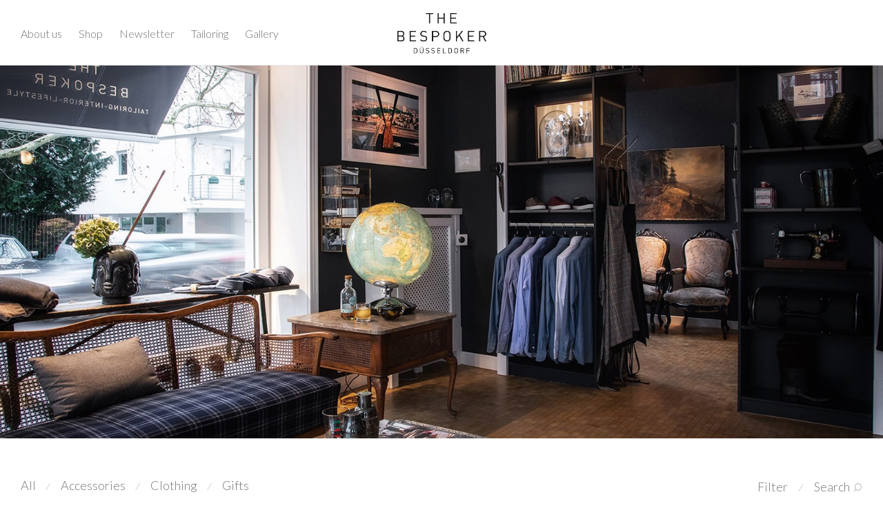

--- FILE ---
content_type: text/html; charset=UTF-8
request_url: https://thebespoker.club/produkt-kategorie/clothing/beach-clothing-clothing-7/
body_size: 22332
content:
<!DOCTYPE html>

<html lang="de" class="footer-sticky-1">
    <head>
        <meta charset="UTF-8">
        <meta name="viewport" content="width=device-width, initial-scale=1.0, maximum-scale=1.0, user-scalable=no">
        
        <link rel="profile" href="http://gmpg.org/xfn/11">
		<link rel="pingback" href="https://thebespoker.club/xmlrpc.php">
        
		<meta name='robots' content='index, follow, max-image-preview:large, max-snippet:-1, max-video-preview:-1' />

<!-- Google Tag Manager for WordPress by gtm4wp.com -->
<script data-cfasync="false" data-pagespeed-no-defer>
	var gtm4wp_datalayer_name = "dataLayer";
	var dataLayer = dataLayer || [];
</script>
<!-- End Google Tag Manager for WordPress by gtm4wp.com -->
	<!-- This site is optimized with the Yoast SEO plugin v25.6 - https://yoast.com/wordpress/plugins/seo/ -->
	<title>Beach Archive - The Bespoker Club</title>
	<link rel="canonical" href="https://thebespoker.club/produkt-kategorie/clothing/beach-clothing-clothing-7/" />
	<meta property="og:locale" content="de_DE" />
	<meta property="og:type" content="article" />
	<meta property="og:title" content="Beach Archive - The Bespoker Club" />
	<meta property="og:url" content="https://thebespoker.club/produkt-kategorie/clothing/beach-clothing-clothing-7/" />
	<meta property="og:site_name" content="The Bespoker Club" />
	<meta name="twitter:card" content="summary_large_image" />
	<script type="application/ld+json" class="yoast-schema-graph">{"@context":"https://schema.org","@graph":[{"@type":"CollectionPage","@id":"https://thebespoker.club/produkt-kategorie/clothing/beach-clothing-clothing-7/","url":"https://thebespoker.club/produkt-kategorie/clothing/beach-clothing-clothing-7/","name":"Beach Archive - The Bespoker Club","isPartOf":{"@id":"https://thebespoker.club/#website"},"breadcrumb":{"@id":"https://thebespoker.club/produkt-kategorie/clothing/beach-clothing-clothing-7/#breadcrumb"},"inLanguage":"de"},{"@type":"BreadcrumbList","@id":"https://thebespoker.club/produkt-kategorie/clothing/beach-clothing-clothing-7/#breadcrumb","itemListElement":[{"@type":"ListItem","position":1,"name":"Startseite","item":"https://thebespoker.club/"},{"@type":"ListItem","position":2,"name":"Clothing","item":"https://thebespoker.club/produkt-kategorie/clothing/"},{"@type":"ListItem","position":3,"name":"Beach"}]},{"@type":"WebSite","@id":"https://thebespoker.club/#website","url":"https://thebespoker.club/","name":"The Bespoker Club","description":"Eine weitere WordPress-Website","potentialAction":[{"@type":"SearchAction","target":{"@type":"EntryPoint","urlTemplate":"https://thebespoker.club/?s={search_term_string}"},"query-input":{"@type":"PropertyValueSpecification","valueRequired":true,"valueName":"search_term_string"}}],"inLanguage":"de"}]}</script>
	<!-- / Yoast SEO plugin. -->


<link rel='dns-prefetch' href='//fonts.googleapis.com' />
<link rel="alternate" type="application/rss+xml" title="The Bespoker Club &raquo; Feed" href="https://thebespoker.club/feed/" />
<link rel="alternate" type="application/rss+xml" title="The Bespoker Club &raquo; Kommentar-Feed" href="https://thebespoker.club/comments/feed/" />
<link rel="alternate" type="application/rss+xml" title="The Bespoker Club &raquo; Beach Category Feed" href="https://thebespoker.club/produkt-kategorie/clothing/beach-clothing-clothing-7/feed/" />
<style id='wp-img-auto-sizes-contain-inline-css' type='text/css'>
img:is([sizes=auto i],[sizes^="auto," i]){contain-intrinsic-size:3000px 1500px}
/*# sourceURL=wp-img-auto-sizes-contain-inline-css */
</style>
<link rel='stylesheet' id='elementor-frontend-css' href='https://thebespoker.club/wp-content/plugins/elementor/assets/css/frontend.min.css?ver=3.8.0' type='text/css' media='all' />
<link rel='stylesheet' id='elementor-post-2409-css' href='https://thebespoker.club/wp-content/uploads/elementor/css/post-2409.css?ver=1667980875' type='text/css' media='all' />
<link rel='stylesheet' id='elementor-pro-css' href='https://thebespoker.club/wp-content/plugins/elementor-pro/assets/css/frontend.min.css?ver=3.8.1' type='text/css' media='all' />
<link rel='stylesheet' id='elementor-global-css' href='https://thebespoker.club/wp-content/uploads/elementor/css/global.css?ver=1667980883' type='text/css' media='all' />
<link rel='stylesheet' id='elementor-post-757-css' href='https://thebespoker.club/wp-content/uploads/elementor/css/post-757.css?ver=1675107457' type='text/css' media='all' />
<link rel='stylesheet' id='nm-animate-css' href='https://thebespoker.club/wp-content/themes/savoy/assets/css/third-party/animate.min.css?ver=1.0' type='text/css' media='all' />
<link rel='stylesheet' id='elementor-icons-css' href='https://thebespoker.club/wp-content/plugins/elementor/assets/lib/eicons/css/elementor-icons.min.css?ver=5.16.0' type='text/css' media='all' />
<style id='wp-emoji-styles-inline-css' type='text/css'>

	img.wp-smiley, img.emoji {
		display: inline !important;
		border: none !important;
		box-shadow: none !important;
		height: 1em !important;
		width: 1em !important;
		margin: 0 0.07em !important;
		vertical-align: -0.1em !important;
		background: none !important;
		padding: 0 !important;
	}
/*# sourceURL=wp-emoji-styles-inline-css */
</style>
<link rel='stylesheet' id='wp-block-library-css' href='https://thebespoker.club/wp-includes/css/dist/block-library/style.min.css?ver=6.9' type='text/css' media='all' />
<style id='global-styles-inline-css' type='text/css'>
:root{--wp--preset--aspect-ratio--square: 1;--wp--preset--aspect-ratio--4-3: 4/3;--wp--preset--aspect-ratio--3-4: 3/4;--wp--preset--aspect-ratio--3-2: 3/2;--wp--preset--aspect-ratio--2-3: 2/3;--wp--preset--aspect-ratio--16-9: 16/9;--wp--preset--aspect-ratio--9-16: 9/16;--wp--preset--color--black: #000000;--wp--preset--color--cyan-bluish-gray: #abb8c3;--wp--preset--color--white: #ffffff;--wp--preset--color--pale-pink: #f78da7;--wp--preset--color--vivid-red: #cf2e2e;--wp--preset--color--luminous-vivid-orange: #ff6900;--wp--preset--color--luminous-vivid-amber: #fcb900;--wp--preset--color--light-green-cyan: #7bdcb5;--wp--preset--color--vivid-green-cyan: #00d084;--wp--preset--color--pale-cyan-blue: #8ed1fc;--wp--preset--color--vivid-cyan-blue: #0693e3;--wp--preset--color--vivid-purple: #9b51e0;--wp--preset--gradient--vivid-cyan-blue-to-vivid-purple: linear-gradient(135deg,rgb(6,147,227) 0%,rgb(155,81,224) 100%);--wp--preset--gradient--light-green-cyan-to-vivid-green-cyan: linear-gradient(135deg,rgb(122,220,180) 0%,rgb(0,208,130) 100%);--wp--preset--gradient--luminous-vivid-amber-to-luminous-vivid-orange: linear-gradient(135deg,rgb(252,185,0) 0%,rgb(255,105,0) 100%);--wp--preset--gradient--luminous-vivid-orange-to-vivid-red: linear-gradient(135deg,rgb(255,105,0) 0%,rgb(207,46,46) 100%);--wp--preset--gradient--very-light-gray-to-cyan-bluish-gray: linear-gradient(135deg,rgb(238,238,238) 0%,rgb(169,184,195) 100%);--wp--preset--gradient--cool-to-warm-spectrum: linear-gradient(135deg,rgb(74,234,220) 0%,rgb(151,120,209) 20%,rgb(207,42,186) 40%,rgb(238,44,130) 60%,rgb(251,105,98) 80%,rgb(254,248,76) 100%);--wp--preset--gradient--blush-light-purple: linear-gradient(135deg,rgb(255,206,236) 0%,rgb(152,150,240) 100%);--wp--preset--gradient--blush-bordeaux: linear-gradient(135deg,rgb(254,205,165) 0%,rgb(254,45,45) 50%,rgb(107,0,62) 100%);--wp--preset--gradient--luminous-dusk: linear-gradient(135deg,rgb(255,203,112) 0%,rgb(199,81,192) 50%,rgb(65,88,208) 100%);--wp--preset--gradient--pale-ocean: linear-gradient(135deg,rgb(255,245,203) 0%,rgb(182,227,212) 50%,rgb(51,167,181) 100%);--wp--preset--gradient--electric-grass: linear-gradient(135deg,rgb(202,248,128) 0%,rgb(113,206,126) 100%);--wp--preset--gradient--midnight: linear-gradient(135deg,rgb(2,3,129) 0%,rgb(40,116,252) 100%);--wp--preset--font-size--small: 13px;--wp--preset--font-size--medium: 20px;--wp--preset--font-size--large: 36px;--wp--preset--font-size--x-large: 42px;--wp--preset--spacing--20: 0.44rem;--wp--preset--spacing--30: 0.67rem;--wp--preset--spacing--40: 1rem;--wp--preset--spacing--50: 1.5rem;--wp--preset--spacing--60: 2.25rem;--wp--preset--spacing--70: 3.38rem;--wp--preset--spacing--80: 5.06rem;--wp--preset--shadow--natural: 6px 6px 9px rgba(0, 0, 0, 0.2);--wp--preset--shadow--deep: 12px 12px 50px rgba(0, 0, 0, 0.4);--wp--preset--shadow--sharp: 6px 6px 0px rgba(0, 0, 0, 0.2);--wp--preset--shadow--outlined: 6px 6px 0px -3px rgb(255, 255, 255), 6px 6px rgb(0, 0, 0);--wp--preset--shadow--crisp: 6px 6px 0px rgb(0, 0, 0);}:where(.is-layout-flex){gap: 0.5em;}:where(.is-layout-grid){gap: 0.5em;}body .is-layout-flex{display: flex;}.is-layout-flex{flex-wrap: wrap;align-items: center;}.is-layout-flex > :is(*, div){margin: 0;}body .is-layout-grid{display: grid;}.is-layout-grid > :is(*, div){margin: 0;}:where(.wp-block-columns.is-layout-flex){gap: 2em;}:where(.wp-block-columns.is-layout-grid){gap: 2em;}:where(.wp-block-post-template.is-layout-flex){gap: 1.25em;}:where(.wp-block-post-template.is-layout-grid){gap: 1.25em;}.has-black-color{color: var(--wp--preset--color--black) !important;}.has-cyan-bluish-gray-color{color: var(--wp--preset--color--cyan-bluish-gray) !important;}.has-white-color{color: var(--wp--preset--color--white) !important;}.has-pale-pink-color{color: var(--wp--preset--color--pale-pink) !important;}.has-vivid-red-color{color: var(--wp--preset--color--vivid-red) !important;}.has-luminous-vivid-orange-color{color: var(--wp--preset--color--luminous-vivid-orange) !important;}.has-luminous-vivid-amber-color{color: var(--wp--preset--color--luminous-vivid-amber) !important;}.has-light-green-cyan-color{color: var(--wp--preset--color--light-green-cyan) !important;}.has-vivid-green-cyan-color{color: var(--wp--preset--color--vivid-green-cyan) !important;}.has-pale-cyan-blue-color{color: var(--wp--preset--color--pale-cyan-blue) !important;}.has-vivid-cyan-blue-color{color: var(--wp--preset--color--vivid-cyan-blue) !important;}.has-vivid-purple-color{color: var(--wp--preset--color--vivid-purple) !important;}.has-black-background-color{background-color: var(--wp--preset--color--black) !important;}.has-cyan-bluish-gray-background-color{background-color: var(--wp--preset--color--cyan-bluish-gray) !important;}.has-white-background-color{background-color: var(--wp--preset--color--white) !important;}.has-pale-pink-background-color{background-color: var(--wp--preset--color--pale-pink) !important;}.has-vivid-red-background-color{background-color: var(--wp--preset--color--vivid-red) !important;}.has-luminous-vivid-orange-background-color{background-color: var(--wp--preset--color--luminous-vivid-orange) !important;}.has-luminous-vivid-amber-background-color{background-color: var(--wp--preset--color--luminous-vivid-amber) !important;}.has-light-green-cyan-background-color{background-color: var(--wp--preset--color--light-green-cyan) !important;}.has-vivid-green-cyan-background-color{background-color: var(--wp--preset--color--vivid-green-cyan) !important;}.has-pale-cyan-blue-background-color{background-color: var(--wp--preset--color--pale-cyan-blue) !important;}.has-vivid-cyan-blue-background-color{background-color: var(--wp--preset--color--vivid-cyan-blue) !important;}.has-vivid-purple-background-color{background-color: var(--wp--preset--color--vivid-purple) !important;}.has-black-border-color{border-color: var(--wp--preset--color--black) !important;}.has-cyan-bluish-gray-border-color{border-color: var(--wp--preset--color--cyan-bluish-gray) !important;}.has-white-border-color{border-color: var(--wp--preset--color--white) !important;}.has-pale-pink-border-color{border-color: var(--wp--preset--color--pale-pink) !important;}.has-vivid-red-border-color{border-color: var(--wp--preset--color--vivid-red) !important;}.has-luminous-vivid-orange-border-color{border-color: var(--wp--preset--color--luminous-vivid-orange) !important;}.has-luminous-vivid-amber-border-color{border-color: var(--wp--preset--color--luminous-vivid-amber) !important;}.has-light-green-cyan-border-color{border-color: var(--wp--preset--color--light-green-cyan) !important;}.has-vivid-green-cyan-border-color{border-color: var(--wp--preset--color--vivid-green-cyan) !important;}.has-pale-cyan-blue-border-color{border-color: var(--wp--preset--color--pale-cyan-blue) !important;}.has-vivid-cyan-blue-border-color{border-color: var(--wp--preset--color--vivid-cyan-blue) !important;}.has-vivid-purple-border-color{border-color: var(--wp--preset--color--vivid-purple) !important;}.has-vivid-cyan-blue-to-vivid-purple-gradient-background{background: var(--wp--preset--gradient--vivid-cyan-blue-to-vivid-purple) !important;}.has-light-green-cyan-to-vivid-green-cyan-gradient-background{background: var(--wp--preset--gradient--light-green-cyan-to-vivid-green-cyan) !important;}.has-luminous-vivid-amber-to-luminous-vivid-orange-gradient-background{background: var(--wp--preset--gradient--luminous-vivid-amber-to-luminous-vivid-orange) !important;}.has-luminous-vivid-orange-to-vivid-red-gradient-background{background: var(--wp--preset--gradient--luminous-vivid-orange-to-vivid-red) !important;}.has-very-light-gray-to-cyan-bluish-gray-gradient-background{background: var(--wp--preset--gradient--very-light-gray-to-cyan-bluish-gray) !important;}.has-cool-to-warm-spectrum-gradient-background{background: var(--wp--preset--gradient--cool-to-warm-spectrum) !important;}.has-blush-light-purple-gradient-background{background: var(--wp--preset--gradient--blush-light-purple) !important;}.has-blush-bordeaux-gradient-background{background: var(--wp--preset--gradient--blush-bordeaux) !important;}.has-luminous-dusk-gradient-background{background: var(--wp--preset--gradient--luminous-dusk) !important;}.has-pale-ocean-gradient-background{background: var(--wp--preset--gradient--pale-ocean) !important;}.has-electric-grass-gradient-background{background: var(--wp--preset--gradient--electric-grass) !important;}.has-midnight-gradient-background{background: var(--wp--preset--gradient--midnight) !important;}.has-small-font-size{font-size: var(--wp--preset--font-size--small) !important;}.has-medium-font-size{font-size: var(--wp--preset--font-size--medium) !important;}.has-large-font-size{font-size: var(--wp--preset--font-size--large) !important;}.has-x-large-font-size{font-size: var(--wp--preset--font-size--x-large) !important;}
/*# sourceURL=global-styles-inline-css */
</style>

<style id='classic-theme-styles-inline-css' type='text/css'>
/*! This file is auto-generated */
.wp-block-button__link{color:#fff;background-color:#32373c;border-radius:9999px;box-shadow:none;text-decoration:none;padding:calc(.667em + 2px) calc(1.333em + 2px);font-size:1.125em}.wp-block-file__button{background:#32373c;color:#fff;text-decoration:none}
/*# sourceURL=/wp-includes/css/classic-themes.min.css */
</style>
<style id='woocommerce-inline-inline-css' type='text/css'>
.woocommerce form .form-row .required { visibility: visible; }
/*# sourceURL=woocommerce-inline-inline-css */
</style>
<link rel='stylesheet' id='normalize-css' href='https://thebespoker.club/wp-content/themes/savoy/assets/css/third-party/normalize.min.css?ver=3.0.2' type='text/css' media='all' />
<link rel='stylesheet' id='slick-slider-css' href='https://thebespoker.club/wp-content/themes/savoy/assets/css/third-party/slick.min.css?ver=1.5.5' type='text/css' media='all' />
<link rel='stylesheet' id='slick-slider-theme-css' href='https://thebespoker.club/wp-content/themes/savoy/assets/css/third-party/slick-theme.min.css?ver=1.5.5' type='text/css' media='all' />
<link rel='stylesheet' id='magnific-popup-css' href='https://thebespoker.club/wp-content/themes/savoy/assets/css/third-party/magnific-popup.min.css?ver=0.9.7' type='text/css' media='all' />
<link rel='stylesheet' id='nm-grid-css' href='https://thebespoker.club/wp-content/themes/savoy/assets/css/grid.css?ver=2.6.0' type='text/css' media='all' />
<link rel='stylesheet' id='selectod-css' href='https://thebespoker.club/wp-content/themes/savoy/assets/css/third-party/selectod.min.css?ver=3.8.1' type='text/css' media='all' />
<link rel='stylesheet' id='nm-shop-css' href='https://thebespoker.club/wp-content/themes/savoy/assets/css/shop.css?ver=2.6.0' type='text/css' media='all' />
<link rel='stylesheet' id='nm-icons-css' href='https://thebespoker.club/wp-content/themes/savoy/assets/css/font-icons/theme-icons/theme-icons.min.css?ver=2.6.0' type='text/css' media='all' />
<link rel='stylesheet' id='nm-core-css' href='https://thebespoker.club/wp-content/themes/savoy/style.css?ver=2.6.0' type='text/css' media='all' />
<link rel='stylesheet' id='nm-elements-css' href='https://thebespoker.club/wp-content/themes/savoy/assets/css/elements.css?ver=2.6.0' type='text/css' media='all' />
<link rel='stylesheet' id='nm-portfolio-css' href='https://thebespoker.club/wp-content/plugins/nm-portfolio/assets/css/nm-portfolio.css?ver=1.2.8' type='text/css' media='all' />
<link rel='stylesheet' id='redux-google-fonts-nm_theme_options-css' href='https://fonts.googleapis.com/css?family=Lato%3A%2C300%2C300%2C300%2C300%2C300%2C300%2C300%2C400%2C700&#038;ver=1692609276' type='text/css' media='all' />
<link rel='stylesheet' id='nm-child-theme-css' href='https://thebespoker.club/wp-content/themes/savoy-child/style.css?ver=6.9' type='text/css' media='all' />
<link rel='stylesheet' id='google-fonts-1-css' href='https://fonts.googleapis.com/css?family=Lato%3A100%2C100italic%2C200%2C200italic%2C300%2C300italic%2C400%2C400italic%2C500%2C500italic%2C600%2C600italic%2C700%2C700italic%2C800%2C800italic%2C900%2C900italic&#038;display=auto&#038;ver=6.9' type='text/css' media='all' />
<script type="text/javascript" src="https://thebespoker.club/wp-includes/js/jquery/jquery.min.js?ver=3.7.1" id="jquery-core-js"></script>
<script type="text/javascript" src="https://thebespoker.club/wp-includes/js/jquery/jquery-migrate.min.js?ver=3.4.1" id="jquery-migrate-js"></script>
<link rel="https://api.w.org/" href="https://thebespoker.club/wp-json/" /><link rel="alternate" title="JSON" type="application/json" href="https://thebespoker.club/wp-json/wp/v2/product_cat/229" /><link rel="EditURI" type="application/rsd+xml" title="RSD" href="https://thebespoker.club/xmlrpc.php?rsd" />
<meta name="generator" content="WordPress 6.9" />
<meta name="generator" content="WooCommerce 5.4.4" />

<!-- Google Tag Manager for WordPress by gtm4wp.com -->
<!-- GTM Container placement set to footer -->
<script data-cfasync="false" data-pagespeed-no-defer type="text/javascript">
</script>
<!-- End Google Tag Manager for WordPress by gtm4wp.com -->	<noscript><style>.woocommerce-product-gallery{ opacity: 1 !important; }</style></noscript>
	<style type="text/css">.recentcomments a{display:inline !important;padding:0 !important;margin:0 !important;}</style><link rel="icon" href="https://thebespoker.club/wp-content/uploads/2022/11/cropped-Schere-Webseite-The-Bespoker-Tailoring-Interior-Lifestyle-e1667929121261-32x32.png" sizes="32x32" />
<link rel="icon" href="https://thebespoker.club/wp-content/uploads/2022/11/cropped-Schere-Webseite-The-Bespoker-Tailoring-Interior-Lifestyle-e1667929121261-192x192.png" sizes="192x192" />
<link rel="apple-touch-icon" href="https://thebespoker.club/wp-content/uploads/2022/11/cropped-Schere-Webseite-The-Bespoker-Tailoring-Interior-Lifestyle-e1667929121261-180x180.png" />
<meta name="msapplication-TileImage" content="https://thebespoker.club/wp-content/uploads/2022/11/cropped-Schere-Webseite-The-Bespoker-Tailoring-Interior-Lifestyle-e1667929121261-270x270.png" />
<style type="text/css" class="nm-custom-styles">body{font-family:Lato,sans-serif;}h1,h2,h3,h4,h5,h6,.nm-alt-font{font-family:Lato,sans-serif;}.nm-menu li a{font-size:16px;font-weight:300;}#nm-mobile-menu .menu > li > a{font-weight:300;}#nm-mobile-menu-main-ul.menu > li > a{font-size:15px;}#nm-mobile-menu-secondary-ul.menu li a{font-size:13px;}.vc_tta.vc_tta-accordion .vc_tta-panel-title > a,.vc_tta.vc_general .vc_tta-tab > a,.nm-team-member-content h2,.nm-post-slider-content h3,.vc_pie_chart .wpb_pie_chart_heading,.wpb_content_element .wpb_tour_tabs_wrapper .wpb_tabs_nav a,.wpb_content_element .wpb_accordion_header a,.woocommerce-order-details .order_details tfoot tr:last-child th,.woocommerce-order-details .order_details tfoot tr:last-child td,#order_review .shop_table tfoot .order-total,#order_review .shop_table tfoot .order-total,.cart-collaterals .shop_table tr.order-total,.shop_table.cart .nm-product-details a,#nm-shop-sidebar-popup #nm-shop-search input,.nm-shop-categories li a,.nm-shop-filter-menu li a,.woocommerce-message,.woocommerce-info,.woocommerce-error,blockquote,.commentlist .comment .comment-text .meta strong,.nm-related-posts-content h3,.nm-blog-no-results h1,.nm-term-description,.nm-blog-categories-list li a,.nm-blog-categories-toggle li a,.nm-blog-heading h1,#nm-mobile-menu-top-ul .nm-mobile-menu-item-search input{font-size:18px;}@media all and (max-width:768px){.vc_toggle_title h3{font-size:18px;}}@media all and (max-width:400px){#nm-shop-search input{font-size:18px;}}.add_to_cart_inline .add_to_cart_button,.add_to_cart_inline .amount,.nm-product-category-text > a,.nm-testimonial-description,.nm-feature h3,.nm_btn,.vc_toggle_content,.nm-message-box,.wpb_text_column,#nm-wishlist-table ul li.title .woocommerce-loop-product__title,.nm-order-track-top p,.customer_details h3,.woocommerce-order-details .order_details tbody,.woocommerce-MyAccount-content .shop_table tr th,.woocommerce-MyAccount-navigation ul li a,.nm-MyAccount-user-info .nm-username,.nm-MyAccount-dashboard,.nm-myaccount-lost-reset-password h2,.nm-login-form-divider span,.woocommerce-thankyou-order-details li strong,.woocommerce-order-received h3,#order_review .shop_table tbody .product-name,.woocommerce-checkout .nm-coupon-popup-wrap .nm-shop-notice,.nm-checkout-login-coupon .nm-shop-notice,.shop_table.cart .nm-product-quantity-pricing .product-subtotal,.shop_table.cart .product-quantity,.shop_attributes tr th,.shop_attributes tr td,#tab-description,.woocommerce-tabs .tabs li a,.woocommerce-product-details__short-description,.nm-shop-no-products h3,.nm-infload-controls a,#nm-shop-browse-wrap .term-description,.list_nosep .nm-shop-categories .nm-shop-sub-categories li a,.nm-shop-taxonomy-text .term-description,.nm-shop-loop-details h3,.woocommerce-loop-category__title,div.wpcf7-response-output,.wpcf7 .wpcf7-form-control,.widget_search button,.widget_product_search #searchsubmit,#wp-calendar caption,.widget .nm-widget-title,.post .entry-content,.comment-form p label,.no-comments,.commentlist .pingback p,.commentlist .trackback p,.commentlist .comment .comment-text .description,.nm-search-results .nm-post-content,.post-password-form > p:first-child,.nm-post-pagination a .long-title,.nm-blog-list .nm-post-content,.nm-blog-grid .nm-post-content,.nm-blog-classic .nm-post-content,.nm-blog-pagination a,.nm-blog-categories-list.columns li a,.page-numbers li a,.page-numbers li span,#nm-widget-panel .total,#nm-widget-panel .nm-cart-panel-item-price .amount,#nm-widget-panel .quantity .qty,#nm-widget-panel .nm-cart-panel-quantity-pricing > span.quantity,#nm-widget-panel .product-quantity,.nm-cart-panel-product-title,#nm-widget-panel .product_list_widget .empty,#nm-cart-panel-loader h5,.nm-widget-panel-header,.button,input[type=submit]{font-size:16px;}@media all and (max-width:991px){#nm-shop-sidebar .widget .nm-widget-title,.nm-shop-categories li a{font-size:16px;}}@media all and (max-width:768px){.vc_tta.vc_tta-accordion .vc_tta-panel-title > a,.vc_tta.vc_tta-tabs.vc_tta-tabs-position-left .vc_tta-tab > a,.vc_tta.vc_tta-tabs.vc_tta-tabs-position-top .vc_tta-tab > a,.wpb_content_element .wpb_tour_tabs_wrapper .wpb_tabs_nav a,.wpb_content_element .wpb_accordion_header a,.nm-term-description{font-size:16px;}}@media all and (max-width:550px){.shop_table.cart .nm-product-details a,.nm-shop-notice,.nm-related-posts-content h3{font-size:16px;}}@media all and (max-width:400px){.nm-product-category-text .nm-product-category-heading,.nm-team-member-content h2,#nm-wishlist-empty h1,.cart-empty,.nm-shop-filter-menu li a,.nm-blog-categories-list li a{font-size:16px;}}.vc_progress_bar .vc_single_bar .vc_label,.woocommerce-tabs .tabs li a span,.product .summary .price del .amount,#nm-shop-sidebar-popup-reset-button,#nm-shop-sidebar-popup .nm-shop-sidebar .widget:last-child .nm-widget-title,#nm-shop-sidebar-popup .nm-shop-sidebar .widget .nm-widget-title,.nm-shop-filter-menu li a i,.woocommerce-loop-category__title .count,span.wpcf7-not-valid-tip,.widget_rss ul li .rss-date,.wp-caption-text,.comment-respond h3 #cancel-comment-reply-link,.nm-blog-categories-toggle li .count,.nm-menu-wishlist-count,.nm-menu li.nm-menu-offscreen .nm-menu-cart-count,.nm-menu-cart .count,.nm-menu .sub-menu li a,body{font-size:14px;}@media all and (max-width:768px){.wpcf7 .wpcf7-form-control{font-size:14px;}}@media all and (max-width:400px){.nm-blog-grid .nm-post-content,.header-mobile-default .nm-menu-cart.no-icon .count{font-size:14px;}}#nm-wishlist-table .nm-variations-list,.nm-MyAccount-user-info .nm-logout-button.border,#order_review .place-order noscript,#payment .payment_methods li .payment_box,#order_review .shop_table tfoot .woocommerce-remove-coupon,.cart-collaterals .shop_table tr.cart-discount td a,#nm-shop-sidebar-popup #nm-shop-search-notice,.wc-item-meta,.variation,.woocommerce-password-hint,.woocommerce-password-strength,.nm-validation-inline-notices .form-row.woocommerce-invalid-required-field:after{font-size:12px;}body{font-weight:300;}h1, .h1-size{font-weight:300;}h2, .h2-size{font-weight:300;}h3, .h3-size{font-weight:300;}h4, .h4-size,h5, .h5-size,h6, .h6-size{font-weight:300;}body{color:#777777;}.nm-portfolio-single-back a span {background:#777777;}.mfp-close,.wpb_content_element .wpb_tour_tabs_wrapper .wpb_tabs_nav li.ui-tabs-active a,.vc_pie_chart .vc_pie_chart_value,.vc_progress_bar .vc_single_bar .vc_label .vc_label_units,.nm-testimonial-description,.form-row label,.woocommerce-form__label,#nm-shop-search-close:hover,.products .price .amount,.nm-shop-loop-actions > a,.nm-shop-loop-actions > a:active,.nm-shop-loop-actions > a:focus,.nm-infload-controls a,.woocommerce-breadcrumb a, .woocommerce-breadcrumb span,.variations,.woocommerce-grouped-product-list-item__label a,.woocommerce-grouped-product-list-item__price ins .amount,.woocommerce-grouped-product-list-item__price > .amount,.nm-quantity-wrap .quantity .nm-qty-minus,.nm-quantity-wrap .quantity .nm-qty-plus,.product .summary .single_variation_wrap .nm-quantity-wrap label:not(.nm-qty-label-abbrev),.woocommerce-tabs .tabs li.active a,.shop_attributes th,.product_meta,.shop_table.cart .nm-product-details a,.shop_table.cart .product-quantity,.shop_table.cart .nm-product-quantity-pricing .product-subtotal,.shop_table.cart .product-remove a,.cart-collaterals,.nm-cart-empty,#order_review .shop_table,#payment .payment_methods li label,.woocommerce-thankyou-order-details li strong,.wc-bacs-bank-details li strong,.nm-MyAccount-user-info .nm-username strong,.woocommerce-MyAccount-navigation ul li a:hover,.woocommerce-MyAccount-navigation ul li.is-active a,.woocommerce-table--order-details,#nm-wishlist-empty .note i,a.dark,a:hover,.nm-blog-heading h1 strong,.nm-post-header .nm-post-meta a,.nm-post-pagination a,.commentlist > li .comment-text .meta strong,.commentlist > li .comment-text .meta strong a,.comment-form p label,.entry-content strong,blockquote,blockquote p,.widget_search button,.widget_product_search #searchsubmit,.widget_recent_comments ul li .comment-author-link,.widget_recent_comments ul li:before{color:#282828;}@media all and (max-width: 991px){.nm-shop-menu .nm-shop-filter-menu li a:hover,.nm-shop-menu .nm-shop-filter-menu li.active a,#nm-shop-sidebar .widget.show .nm-widget-title,#nm-shop-sidebar .widget .nm-widget-title:hover{color:#282828;}}.nm-portfolio-single-back a:hover span{background:#282828;}.wpb_content_element .wpb_tour_tabs_wrapper .wpb_tabs_nav a,.wpb_content_element .wpb_accordion_header a,#nm-shop-search-close,.woocommerce-breadcrumb,.nm-single-product-menu a,.star-rating:before,.woocommerce-tabs .tabs li a,.product_meta span.sku,.product_meta a,.nm-product-wishlist-button-wrap a,.nm-product-share a,.nm-wishlist-share ul li a:not(:hover),.nm-post-meta,.nm-post-share a,.nm-post-pagination a .short-title,.commentlist > li .comment-text .meta time{color:#a3a3a3;}.vc_toggle_title i,#nm-wishlist-empty p.icon i,h1{color:#282828;}h2{color:#282828;}h3{color:#282828;}h4, h5, h6{color:#282828;}a,a.dark:hover,a.gray:hover,a.invert-color:hover,.nm-highlight-text,.nm-highlight-text h1,.nm-highlight-text h2,.nm-highlight-text h3,.nm-highlight-text h4,.nm-highlight-text h5,.nm-highlight-text h6,.nm-highlight-text p,.nm-menu-wishlist-count,.nm-menu-cart a .count,.nm-menu li.nm-menu-offscreen .nm-menu-cart-count,.page-numbers li span.current,.page-numbers li a:hover,.nm-blog .sticky .nm-post-thumbnail:before,.nm-blog .category-sticky .nm-post-thumbnail:before,.nm-blog-categories-list li a:hover,.nm-blog-categories ul li.current-cat a,.widget ul li.active,.widget ul li a:hover,.widget ul li a:focus,.widget ul li a.active,#wp-calendar tbody td a,.nm-banner-link.type-txt:hover,.nm-banner.text-color-light .nm-banner-link.type-txt:hover,.nm-portfolio-categories li.current a,.add_to_cart_inline ins,.nm-product-categories.layout-separated .product-category:hover .nm-product-category-text > a,.woocommerce-breadcrumb a:hover,.products .price ins .amount,.products .price ins,.no-touch .nm-shop-loop-actions > a:hover,.nm-shop-menu ul li a:hover,.nm-shop-menu ul li.current-cat > a,.nm-shop-menu ul li.active a,.nm-shop-heading span,.nm-single-product-menu a:hover,.woocommerce-product-gallery__trigger:hover,.woocommerce-product-gallery .flex-direction-nav a:hover,.product-summary .price .amount,.product-summary .price ins,.product .summary .price .amount,.nm-product-wishlist-button-wrap a.added:active,.nm-product-wishlist-button-wrap a.added:focus,.nm-product-wishlist-button-wrap a.added:hover,.nm-product-wishlist-button-wrap a.added,.woocommerce-tabs .tabs li a span,#review_form .comment-form-rating .stars:hover a,#review_form .comment-form-rating .stars.has-active a,.product_meta a:hover,.star-rating span:before,.nm-order-view .commentlist li .comment-text .meta,.nm_widget_price_filter ul li.current,.post-type-archive-product .widget_product_categories .product-categories > li:first-child > a,.widget_product_categories ul li.current-cat > a,.widget_layered_nav ul li.chosen a,.widget_layered_nav_filters ul li.chosen a,.product_list_widget li ins .amount,.woocommerce.widget_rating_filter .wc-layered-nav-rating.chosen > a,.nm-wishlist-button.added:active,.nm-wishlist-button.added:focus,.nm-wishlist-button.added:hover,.nm-wishlist-button.added,.slick-prev:not(.slick-disabled):hover,.slick-next:not(.slick-disabled):hover,.flickity-button:hover,.pswp__button:hover,.nm-portfolio-categories li a:hover{color:#dc9814;}.nm-blog-categories ul li.current-cat a,.nm-portfolio-categories li.current a,.woocommerce-product-gallery.pagination-enabled .flex-control-thumbs li img.flex-active,.widget_layered_nav ul li.chosen a,.widget_layered_nav_filters ul li.chosen a,.slick-dots li.slick-active button,.flickity-page-dots .dot.is-selected{border-color:#dc9814;}.blockUI.blockOverlay:after,.nm-loader:after,.nm-image-overlay:before,.nm-image-overlay:after,.gallery-icon:before,.gallery-icon:after,.widget_tag_cloud a:hover,.widget_product_tag_cloud a:hover{background:#dc9814;}@media all and (max-width:400px){.woocommerce-product-gallery.pagination-enabled .flex-control-thumbs li img.flex-active,.slick-dots li.slick-active button,.flickity-page-dots .dot.is-selected{background:#dc9814;}}.header-border-1 .nm-header,.nm-blog-list .nm-post-divider,#nm-blog-pagination.infinite-load,.nm-post-pagination,.no-post-comments .nm-related-posts,.nm-footer-widgets.has-border,#nm-shop-browse-wrap.nm-shop-description-borders .term-description,.nm-shop-sidebar-default #nm-shop-sidebar .widget,.nm-infload-controls a,.woocommerce-tabs,.upsells,.related,.shop_table.cart tr td,#order_review .shop_table tbody tr th,#order_review .shop_table tbody tr td,#payment .payment_methods,#payment .payment_methods li,.woocommerce-MyAccount-orders tr td,.woocommerce-MyAccount-orders tr:last-child td,.woocommerce-table--order-details tbody tr td,.woocommerce-table--order-details tbody tr:first-child td,.woocommerce-table--order-details tfoot tr:last-child td,.woocommerce-table--order-details tfoot tr:last-child th,#nm-wishlist-table > ul > li,#nm-wishlist-table > ul:first-child > li,.wpb_accordion .wpb_accordion_section,.nm-portfolio-single-footer{border-color:#eeeeee;}.nm-blog-classic .nm-post-divider,.nm-search-results .nm-post-divider{background:#eeeeee;}.nm-blog-categories-list li span,.nm-shop-menu ul li > span,.nm-portfolio-categories li span{color: #cccccc;}.nm-post-meta:before,.nm-testimonial-author span:before{background:#cccccc;}.button,input[type=submit],.widget_tag_cloud a, .widget_product_tag_cloud a,.add_to_cart_inline .add_to_cart_button,#nm-shop-sidebar-popup-button,#order_review .shop_table tbody .product-name .product-quantity{color:#ffffff;background-color:#282828;}.button:hover,input[type=submit]:hover{color:#ffffff;}#nm-blog-pagination a,.button.border{border-color:#aaaaaa;}#nm-blog-pagination a,#nm-blog-pagination a:hover,.button.border,.button.border:hover{color:#282828;}#nm-blog-pagination a:not([disabled]):hover,.button.border:not([disabled]):hover{color:#282828;border-color:#282828;}.product-summary .quantity .nm-qty-minus,.product-summary .quantity .nm-qty-plus{color:#282828;}.nm-page-wrap{background-color:#ffffff;}.nm-divider .nm-divider-title,.nm-header-search{background:#ffffff;}.woocommerce-cart .blockOverlay,.woocommerce-checkout .blockOverlay {background-color:#ffffff !important;}.nm-top-bar{background:#282828;}.nm-top-bar .nm-top-bar-text,.nm-top-bar .nm-top-bar-text a,.nm-top-bar .nm-menu > li > a,.nm-top-bar .nm-menu > li > a:hover,.nm-top-bar-social li i{color:#eeeeee;}.nm-header-placeholder{height:94px;}.nm-header{line-height:60px;padding-top:17px;padding-bottom:17px;background:#ffffff;}.home .nm-header{background:#ffffff;}.mobile-menu-open .nm-header{background:#ffffff !important;}.header-on-scroll .nm-header,.home.header-transparency.header-on-scroll .nm-header{background:#ffffff;}.header-on-scroll .nm-header:not(.static-on-scroll){padding-top:10px;padding-bottom:10px;}.nm-header.stacked .nm-header-logo,.nm-header.stacked-centered .nm-header-logo{padding-bottom:0px;}.nm-header-logo svg,.nm-header-logo img{height:60px;}@media all and (max-width:991px){.nm-header-placeholder{height:70px;}.nm-header{line-height:50px;padding-top:10px;padding-bottom:10px;}.nm-header.stacked .nm-header-logo,.nm-header.stacked-centered .nm-header-logo{padding-bottom:0px;}.nm-header-logo svg,.nm-header-logo img{height:16px;}}@media all and (max-width:400px){.nm-header-placeholder{height:70px;}.nm-header{line-height:50px;}.nm-header-logo svg,.nm-header-logo img{height:16px;}}.nm-menu li a{color:#707070;}.nm-menu li a:hover{color:#282828;}.header-transparency-light:not(.header-on-scroll):not(.mobile-menu-open) #nm-main-menu-ul > li > a,.header-transparency-light:not(.header-on-scroll):not(.mobile-menu-open) #nm-right-menu-ul > li > a{color:#ffffff;}.header-transparency-dark:not(.header-on-scroll):not(.mobile-menu-open) #nm-main-menu-ul > li > a,.header-transparency-dark:not(.header-on-scroll):not(.mobile-menu-open) #nm-right-menu-ul > li > a{color:#282828;}.header-transparency-light:not(.header-on-scroll):not(.mobile-menu-open) #nm-main-menu-ul > li > a:hover,.header-transparency-light:not(.header-on-scroll):not(.mobile-menu-open) #nm-right-menu-ul > li > a:hover{color:#dcdcdc;}.header-transparency-dark:not(.header-on-scroll):not(.mobile-menu-open) #nm-main-menu-ul > li > a:hover,.header-transparency-dark:not(.header-on-scroll):not(.mobile-menu-open) #nm-right-menu-ul > li > a:hover{color:#707070;}.no-touch .header-transparency-light:not(.header-on-scroll):not(.mobile-menu-open) .nm-header:hover{background-color:transparent;}.no-touch .header-transparency-dark:not(.header-on-scroll):not(.mobile-menu-open) .nm-header:hover{background-color:transparent;}.nm-menu .sub-menu{background:#ffffff;}.nm-menu .sub-menu li a{color:#a0a0a0;}.nm-menu .megamenu > .sub-menu > ul > li:not(.nm-menu-item-has-image) > a,.nm-menu .sub-menu li a .label,.nm-menu .sub-menu li a:hover{color:#282828;}.nm-menu .megamenu.full > .sub-menu{padding-top:28px;padding-bottom:15px;background:#ffffff;}.nm-menu .megamenu.full > .sub-menu > ul{max-width:1080px;}.nm-menu .megamenu.full .sub-menu li a{color:#777777;}.nm-menu .megamenu.full > .sub-menu > ul > li:not(.nm-menu-item-has-image) > a,.nm-menu .megamenu.full .sub-menu li a:hover{color:#282828;}.nm-menu .megamenu > .sub-menu > ul > li.nm-menu-item-has-image{border-right-color:#eeeeee;}.nm-menu-icon span{background:#707070;}.header-transparency-light:not(.header-on-scroll):not(.mobile-menu-open) .nm-menu-icon span{background:#ffffff;}.header-transparency-dark:not(.header-on-scroll):not(.mobile-menu-open) .nm-menu-icon span{background:#282828;}#nm-mobile-menu{ background:#ffffff;}#nm-mobile-menu .menu li{border-bottom-color:#eeeeee;}#nm-mobile-menu .menu a,#nm-mobile-menu .menu li .nm-menu-toggle,#nm-mobile-menu-top-ul .nm-mobile-menu-item-search input,#nm-mobile-menu-top-ul .nm-mobile-menu-item-search span,.nm-mobile-menu-social-ul li a{color:#555555;}.no-touch #nm-mobile-menu .menu a:hover,#nm-mobile-menu .menu li.active > a,#nm-mobile-menu .menu > li.active > .nm-menu-toggle:before,#nm-mobile-menu .menu a .label,.nm-mobile-menu-social-ul li a:hover{color:#282828;}#nm-mobile-menu .sub-menu{border-top-color:#eeeeee;}.nm-footer-widgets{padding-top:55px;padding-bottom:15px;background-color:#ffffff;}.nm-footer-widgets,.nm-footer-widgets .widget ul li a,.nm-footer-widgets a{color:#777777;}.nm-footer-widgets .widget .nm-widget-title{color:#282828;}.nm-footer-widgets .widget ul li a:hover,.nm-footer-widgets a:hover{color:#dc9814;}.nm-footer-widgets .widget_tag_cloud a:hover,.nm-footer-widgets .widget_product_tag_cloud a:hover{background:#dc9814;}@media all and (max-width:991px){.nm-footer-widgets{padding-top:55px;padding-bottom:15px;}}.nm-footer-bar{color:#aaaaaa;}.nm-footer-bar-inner{padding-top:30px;padding-bottom:30px;background-color:#282828;}.nm-footer-bar a{color:#aaaaaa;}.nm-footer-bar a:hover,.nm-footer-bar-social li i{color:#eeeeee;}.nm-footer-bar .menu > li{border-bottom-color:#3a3a3a;}@media all and (max-width:991px){.nm-footer-bar-inner{padding-top:30px;padding-bottom:30px;}}.nm-comments{background:#f7f7f7;}.nm-comments .commentlist > li,.nm-comments .commentlist .pingback,.nm-comments .commentlist .trackback{border-color:#e7e7e7;}#nm-shop-products-overlay,#nm-shop{background-color:#ffffff;}#nm-shop-taxonomy-header.has-image{height:370px;}.nm-shop-taxonomy-text-col{max-width:none;}.nm-shop-taxonomy-text h1{color:#282828;}.nm-shop-taxonomy-text .term-description{color:#777777;}@media all and (max-width:991px){#nm-shop-taxonomy-header.has-image{height:370px;}}@media all and (max-width:768px){#nm-shop-taxonomy-header.has-image{height:210px;}} .nm-shop-widget-scroll{height:145px;}.onsale{color:#282828;background:#ffffff;}.products li.outofstock .nm-shop-loop-thumbnail > a:after{color:#282828;background:#ffffff;}.nm-shop-loop-thumbnail{background:#eeeeee;}.has-bg-color .nm-single-product-bg{background:#eeeeee;}.nm-featured-video-icon{color:#282828;background:#ffffff;}@media all and (max-width:1080px){.woocommerce-product-gallery__wrapper{max-width:500px;}.has-bg-color .woocommerce-product-gallery {background:#eeeeee;}}@media all and (max-width:1080px){.woocommerce-product-gallery.pagination-enabled .flex-control-thumbs{background-color:#ffffff;}}.nm-variation-control.nm-variation-control-color li i{width:19px;height:19px;}.nm-variation-control.nm-variation-control-image li .nm-pa-image-thumbnail-wrap{width:19px;height:19px;}.elementor-widget-heading .elementor-heading-title {font-family: var( --e-global-typography-primary-font-family ), Sans-serif !important;font-weight: var( --e-global-typography-primary-font-weight ) !important;}.elementor-widget-text-editor {font-family: var( --e-global-typography-text-font-family ), Sans-serif !important;font-weight: var( --e-global-typography-text-font-weight ) !important;}.hidden-news-wrap .wpcf7-submit,.hidden-news-wrap .wpcf7-form-control {font-weight: 300;}.hidden-news-wrap p {margin-bottom: 15px;}.hidden-news-wrap p:last-child {margin-bottom: 0;}</style>
<style type="text/css" class="nm-translation-styles">.products li.outofstock .nm-shop-loop-thumbnail > a:after{content:"Out of stock";}.nm-validation-inline-notices .form-row.woocommerce-invalid-required-field:after{content:"Required field.";}</style>
        
        <script type="text/javascript" src="https://thebespoker.club/wp-content/themes/savoy/assets/js/jquery.leanModal.min.js"></script>
        <link rel='stylesheet' href='https://thebespoker.club/wp-content/themes/savoy/assets/remodal/remodal.css' type='text/css' />
        <link rel='stylesheet' href='https://thebespoker.club/wp-content/themes/savoy/assets/remodal/remodal-default-theme.css' type='text/css' />
        <script type="text/javascript" src="https://thebespoker.club/wp-content/themes/savoy/assets/remodal/remodal.js"></script>
        
        <script id="Cookiebot" src="https://consent.cookiebot.com/uc.js" data-cbid="5cc67492-67a0-45ce-97ad-5ac1a27353fb" data-blockingmode="auto" type="text/javascript"></script>
    </head>
    
        
    <style>
                    form.cart,
            .nm-right-menu {
                display: none;
            }
            
        #lean_overlay {
            position: fixed;
            z-index:100;
            top: 0px;
            left: 0px;
            height:100%;
            width:100%;
            background: #000;
            display: none;
        }
        
        #newHouse {
            /* height: 80%; */
            width: auto;
            display:none;
            background: #FFF;
            box-shadow: 0px 0px 4px rgba(0,0,0,0.7); -webkit-box-shadow: 0 0 4px rgba(0,0,0,0.7); -moz-box-shadow: 0 0px 4px rgba(0,0,0,0.7);
            padding: 20px;
        }
        
        #newHouse.no-padding-box {
            padding: 0;
        }
        
        #newHouse img {
            display: block;
            width: auto;
            max-height: 600px;
        }
        
        #newHouse h2 {
            font-size: 22px;
            letter-spacing: 9px;
            color: #6a6a6a;
            text-align: center;
            line-height: 1.1;
            margin: 0;
            padding: 0;
            margin-bottom: 30px;
            margin-top: 15px;
        }
        
        #newHouse h2 small {
            font-size: 13px;
        }
        
        #newHouse .btn-wrap {
            margin-top: 20px;
            text-align: center;
        }
        
        #newHouse .btn-wrap .modal-btn {
            display: inline-block;
            border: 1px solid #1e2029; 
            color: #6a6a6a;
            text-transform: uppercase;
            letter-spacing: 5px;
            padding: 10px 15px;
            transition: all .2s ease;
            font-size: 13px;
        }
        
        #newHouse .btn-wrap .modal-btn:hover {
            background: #1e2029;
            text-decoration: none;
            color: #6a6a6a;
        }
        
        .modal_close {
            position: absolute;
            right: 10px;
            top: 0;
            font-size: 25px;
            cursor: pointer;
            
            /** **/
            color: white;
            font-size: 30px;
        }
        
        /*
        @media (min-width: 300px) and (max-width: 768px) {
            #newHouse {
                width: 70%;
            }
        }
        */
    </style>
    
        
        
        
	<body class="archive tax-product_cat term-beach-clothing-clothing-7 term-229 wp-theme-savoy wp-child-theme-savoy-child theme-savoy woocommerce woocommerce-page woocommerce-no-js nm-page-load-transition-0 nm-preload header-fixed header-mobile-default header-border-1 widget-panel-dark elementor-default elementor-kit-2409">
                
        <a style="position: absolute; top: -100%; left: -100%;" href="#modal" id="triggerModal">Show House</a>
          <div class="remodal" data-remodal-id="modal" role="dialog" aria-labelledby="modal1Title" aria-describedby="modal1Desc">
                <button data-remodal-action="close" class="remodal-close" aria-label="Close"></button>
                
                                
                                    <div class="remodal-text-wrap">
                        <p><img fetchpriority="high" decoding="async" class="size-full wp-image-8268" src="https://thebespoker.club/wp-content/uploads/2025/06/Bewerbungsgesuche.jpg" alt="" width="1898" height="1792" srcset="https://thebespoker.club/wp-content/uploads/2025/06/Bewerbungsgesuche.jpg 1898w, https://thebespoker.club/wp-content/uploads/2025/06/Bewerbungsgesuche-300x283.jpg 300w, https://thebespoker.club/wp-content/uploads/2025/06/Bewerbungsgesuche-1024x967.jpg 1024w, https://thebespoker.club/wp-content/uploads/2025/06/Bewerbungsgesuche-768x725.jpg 768w, https://thebespoker.club/wp-content/uploads/2025/06/Bewerbungsgesuche-1536x1450.jpg 1536w, https://thebespoker.club/wp-content/uploads/2025/06/Bewerbungsgesuche-350x330.jpg 350w, https://thebespoker.club/wp-content/uploads/2025/06/Bewerbungsgesuche-680x642.jpg 680w" sizes="(max-width: 1898px) 100vw, 1898px" /></p>
<p>&nbsp;</p>
                    </div>
                            </div>
        
        <div class="nm-page-overflow">
            <div class="nm-page-wrap">
                                            
                <div class="nm-page-wrap-inner">
                    <div id="nm-header-placeholder" class="nm-header-placeholder"></div>

<header id="nm-header" class="nm-header centered resize-on-scroll clear">
        <div class="nm-header-inner">
        <div class="nm-row">
        
    <div class="nm-header-logo">
    <a href="https://thebespoker.club/">
        <img src="https://thebespoker.club/wp-content/uploads/2022/07/THe-Bespoker-Logo-Header.png" class="nm-logo" width="982" height="436" alt="The Bespoker Club">
            </a>
</div>
    <div class="nm-main-menu-wrap col-xs-6">
        <nav class="nm-main-menu">
            <ul id="nm-main-menu-ul" class="nm-menu">
                <li class="nm-menu-offscreen menu-item-default">
                    <span class="nm-menu-cart-count count nm-count-zero">0</span>                    <a href="#" id="nm-mobile-menu-button" class="clicked"><div class="nm-menu-icon"><span class="line-1"></span><span class="line-2"></span><span class="line-3"></span></div></a>
                </li>
                <li id="menu-item-5034" class="menu-item menu-item-type-post_type menu-item-object-page menu-item-has-children menu-item-5034"><a href="https://thebespoker.club/about-us-2/">About us</a>
<div class='sub-menu'><div class='nm-sub-menu-bridge'></div><ul class='nm-sub-menu-ul'>
	<li id="menu-item-2480" class="menu-item menu-item-type-post_type menu-item-object-page menu-item-2480"><a href="https://thebespoker.club/about-us/">Philosophie</a></li>
	<li id="menu-item-3176" class="menu-item menu-item-type-post_type menu-item-object-page menu-item-3176"><a href="https://thebespoker.club/opening-hours/">Opening hours</a></li>
	<li id="menu-item-2481" class="menu-item menu-item-type-post_type menu-item-object-page menu-item-2481"><a href="https://thebespoker.club/contact-us/">Map</a></li>
</ul></div>
</li>
<li id="menu-item-4407" class="megamenu full col-4 mobile-thumbnail-menu menu-item menu-item-type-post_type menu-item-object-page bridge-height-set menu-item-type-custom menu-item-object-custom menu-item-home menu-item-has-children menu-item-4407"><a href="https://thebespoker.club/#nm-shop">Shop</a>
<div class='sub-menu'><div class='nm-sub-menu-bridge'></div><ul class='nm-sub-menu-ul'>
	<li id="menu-item-2732" class="menu-item menu-item-type-taxonomy menu-item-object-product_cat current-product_cat-ancestor nm-menu-item-has-image menu-item-2732"><a href="https://thebespoker.club/produkt-kategorie/clothing/"><img src="https://thebespoker.club/wp-content/uploads/2022/08/4b0963b0-efb7-4d31-a9b8-5658b34ba3a9..png" alt="" width="1904" height="1904" class="nm-menu-item-image" /><span class="nm-menu-item-image-title">Clothing</span></a></li>
	<li id="menu-item-2644" class="menu-item menu-item-type-taxonomy menu-item-object-product_cat nm-menu-item-has-image menu-item-2644"><a href="https://thebespoker.club/produkt-kategorie/accessories/"><img src="https://thebespoker.club/wp-content/uploads/2022/02/651e2f00-7283-47fa-8035-2656938ca3cf.-e1658777766551.png" alt="" width="1252" height="1114" class="nm-menu-item-image" /><span class="nm-menu-item-image-title">Accessories</span></a></li>
	<li id="menu-item-4406" class="menu-item menu-item-type-taxonomy menu-item-object-product_cat nm-menu-item-has-image menu-item-4406"><a href="https://thebespoker.club/produkt-kategorie/gifts/"><img src="https://thebespoker.club/wp-content/uploads/2022/11/7ff35ebe-c411-411f-a0ce-a4e25fc7e583..png" alt="" width="1888" height="1894" class="nm-menu-item-image" /><span class="nm-menu-item-image-title">Gifts</span></a></li>
	<li id="menu-item-2332" class="shop-ajax-link menu-item menu-item-type-post_type menu-item-object-page nm-menu-item-has-image menu-item-2332"><a href="https://thebespoker.club/home/"><img src="https://thebespoker.club/wp-content/uploads/2022/07/Muenze-Frankreich--e1658768962140.png" alt="" width="1899" height="1904" class="nm-menu-item-image" /><span class="nm-menu-item-image-title">Shop All</span></a></li>
</ul></div>
</li>
<li id="menu-item-3484" class="menu-item menu-item-type-post_type menu-item-object-page menu-item-3484"><a href="https://thebespoker.club/newsletter/">Newsletter</a></li>
<li id="menu-item-6968" class="menu-item menu-item-type-post_type menu-item-object-page menu-item-6968"><a href="https://thebespoker.club/tailoring/">Tailoring</a></li>
<li id="menu-item-8206" class="menu-item menu-item-type-post_type menu-item-object-page menu-item-8206"><a href="https://thebespoker.club/gallery/">Gallery</a></li>
            </ul>
        </nav>

            </div>

    <div class="nm-right-menu-wrap col-xs-6">
        <nav class="nm-right-menu">
            <ul id="nm-right-menu-ul" class="nm-menu">
                <li class="nm-menu-account menu-item-default"><a href="https://thebespoker.club/mein-konto/" id="nm-menu-account-btn">Login</a></li><li class="nm-menu-cart menu-item-default no-icon"><a href="#" id="nm-menu-cart-btn"><span class="nm-menu-cart-title">Cart</span> <span class="nm-menu-cart-count count nm-count-zero">0</span></a></li>            </ul>
        </nav>
    </div>

    </div>    </div>
</header>


<div class="nm-page-full">
    		<div data-elementor-type="wp-page" data-elementor-id="757" class="elementor elementor-757">
									<section class="elementor-section elementor-top-section elementor-element elementor-element-5d2175d elementor-section-boxed elementor-section-height-default elementor-section-height-default" data-id="5d2175d" data-element_type="section">
						<div class="elementor-container elementor-column-gap-no">
					<div class="elementor-column elementor-col-100 elementor-top-column elementor-element elementor-element-6345924" data-id="6345924" data-element_type="column">
			<div class="elementor-widget-wrap elementor-element-populated">
								<div class="elementor-element elementor-element-116af54 elementor-invisible elementor-widget elementor-widget-nm-banner-slider" data-id="116af54" data-element_type="widget" data-widget_type="nm-banner-slider.default">
				<div class="elementor-widget-container">
			<div class="nm-banner-slider plugin-slick pagination-color-gray slick-slider slick-dots-inside has-pagination pagination-mobile-outside pagination-left" data-arrows="true" data-dots="true">
			<div class="nm-banner content-boxed full-width-parent image-type-fluid has-alt-image text-color-dark subtitle-below" style=""><img src="https://thebespoker.club/wp-content/uploads/2021/08/slider_1.jpg" alt="slider_1" /><img src="https://thebespoker.club/wp-content/uploads/2021/08/slider_1.jpg" class="nm-banner-alt-image img" alt="slider_1" />
			</div>
			<div class="nm-banner content-boxed full-width-parent image-type-fluid has-alt-image text-color-dark subtitle-below" style=""><img src="https://thebespoker.club/wp-content/uploads/2021/08/slider_2.jpg" alt="slider_2" /><img src="https://thebespoker.club/wp-content/uploads/2021/08/slider_2.jpg" class="nm-banner-alt-image img" alt="slider_2" />
			</div>
			<div class="nm-banner content-boxed full-width-parent image-type-fluid has-alt-image text-color-dark subtitle-below" style=""><img src="https://thebespoker.club/wp-content/uploads/2021/08/slider_3.jpg" alt="slider_3" /><img src="https://thebespoker.club/wp-content/uploads/2021/08/slider_3.jpg" class="nm-banner-alt-image img" alt="slider_3" />
			</div></div>		</div>
				</div>
					</div>
		</div>
							</div>
		</section>
							</div>
		</div>



<div id="nm-shop" class="nm-shop header-enabled ajax-enabled nm-shop-sidebar-header">
    
        <div class="nm-shop-header has-categories has-filters no-sidebar has-search">
        <div class="nm-shop-menu list_sep thumbnails-top">
            <div class="nm-row">
                <div class="col-xs-12">
                    <div id="nm-shop-filter-menu-wrap">
                        <ul id="nm-shop-filter-menu" class="nm-shop-filter-menu">
                                                        <li class="nm-shop-categories-btn-wrap" data-panel="cat">
                                <a href="#categories" class="invert-color">Categories</a>
                            </li>
                                                                                    <li class="nm-shop-filter-btn-wrap" data-panel="filter">
                                <a href="#filter" class="invert-color">Filter</a>
                            </li>
                                                                                                                <li class="nm-shop-search-btn-wrap" data-panel="search">
                                <span>&frasl;</span>                                <a href="#search" id="nm-shop-search-btn" class="invert-color"><span>Search</span> <i class="nm-font nm-font-search flip"></i></a>
                            </li>
                                                    </ul>
                    </div>
                                        <div id="nm-shop-categories-wrap">
                        <ul id="nm-shop-categories" class="nm-shop-categories"><li><a href="https://thebespoker.club/">All</a></li><li class="cat-item-56"><span class="nm-shop-categories-divider">&frasl;</span><a href="https://thebespoker.club/produkt-kategorie/accessories/">Accessories</a></li><li class="cat-item-118 current-parent-cat"><span class="nm-shop-categories-divider">&frasl;</span><a href="https://thebespoker.club/produkt-kategorie/clothing/">Clothing</a><ul class="nm-shop-sub-categories-nested"><li class="cat-item-291"><span class="nm-shop-categories-divider">&frasl;</span><a href="https://thebespoker.club/produkt-kategorie/clothing/blouson-clothing/">Blouson</a></li><li class="cat-item-207"><span class="nm-shop-categories-divider">&frasl;</span><a href="https://thebespoker.club/produkt-kategorie/clothing/casual_shirts-clothing/">Casual Shirts</a></li><li class="cat-item-216"><span class="nm-shop-categories-divider">&frasl;</span><a href="https://thebespoker.club/produkt-kategorie/clothing/chinos-clothing/">Chinos</a></li><li class="cat-item-209"><span class="nm-shop-categories-divider">&frasl;</span><a href="https://thebespoker.club/produkt-kategorie/clothing/denims-clothing/">Denims</a></li><li class="cat-item-308"><span class="nm-shop-categories-divider">&frasl;</span><a href="https://thebespoker.club/produkt-kategorie/clothing/jackets-clothing/">Jackets</a></li><li class="cat-item-148"><span class="nm-shop-categories-divider">&frasl;</span><a href="https://thebespoker.club/produkt-kategorie/clothing/knitwear-clothing/">Knitwear</a></li><li class="cat-item-178"><span class="nm-shop-categories-divider">&frasl;</span><a href="https://thebespoker.club/produkt-kategorie/clothing/outdoor-clothing/">Outdoor</a></li></ul></li><li class="cat-item-76"><span class="nm-shop-categories-divider">&frasl;</span><a href="https://thebespoker.club/produkt-kategorie/gifts/">Gifts</a></li></ul><ul class="nm-shop-sub-categories"><li class="cat-item-291"><span class="nm-shop-categories-divider">&frasl;</span><a href="https://thebespoker.club/produkt-kategorie/clothing/blouson-clothing/">Blouson</a></li><li class="cat-item-207"><span class="nm-shop-categories-divider">&frasl;</span><a href="https://thebespoker.club/produkt-kategorie/clothing/casual_shirts-clothing/">Casual Shirts</a></li><li class="cat-item-216"><span class="nm-shop-categories-divider">&frasl;</span><a href="https://thebespoker.club/produkt-kategorie/clothing/chinos-clothing/">Chinos</a></li><li class="cat-item-209"><span class="nm-shop-categories-divider">&frasl;</span><a href="https://thebespoker.club/produkt-kategorie/clothing/denims-clothing/">Denims</a></li><li class="cat-item-308"><span class="nm-shop-categories-divider">&frasl;</span><a href="https://thebespoker.club/produkt-kategorie/clothing/jackets-clothing/">Jackets</a></li><li class="cat-item-148"><span class="nm-shop-categories-divider">&frasl;</span><a href="https://thebespoker.club/produkt-kategorie/clothing/knitwear-clothing/">Knitwear</a></li><li class="cat-item-178"><span class="nm-shop-categories-divider">&frasl;</span><a href="https://thebespoker.club/produkt-kategorie/clothing/outdoor-clothing/">Outdoor</a></li></ul>                    </div>
                                    </div>
            </div>
        </div>
        
                <div id="nm-shop-sidebar" class="nm-shop-sidebar nm-shop-sidebar-header" data-sidebar-layout="header">
            <div class="nm-shop-sidebar-inner">
                <div class="nm-row">
                    <div class="col-xs-12">
                        <ul id="nm-shop-widgets-ul" class="small-block-grid-4">
                            <li id="nm_woocommerce_widget_product_sorting-1" class="widget nm_widget nm_widget_product_sorting woocommerce"><div class="nm-shop-widget-col"><h3 class="nm-widget-title">Sort By</h3></div><div class="nm-shop-widget-col"><ul id="nm-product-sorting" class="nm-product-sorting"><li><a href="https://thebespoker.club/produkt-kategorie/clothing/beach-clothing-clothing-7?orderby=menu_order">Default</a></li><li><a href="https://thebespoker.club/produkt-kategorie/clothing/beach-clothing-clothing-7?orderby=popularity">Popularity</a></li><li><a href="https://thebespoker.club/produkt-kategorie/clothing/beach-clothing-clothing-7?orderby=rating">Average rating</a></li><li class="active">Newness</li><li><a href="https://thebespoker.club/produkt-kategorie/clothing/beach-clothing-clothing-7?orderby=price">Price: Low to High</a></li><li><a href="https://thebespoker.club/produkt-kategorie/clothing/beach-clothing-clothing-7?orderby=price-desc">Price: High to Low</a></li></ul></div></li><li id="woocommerce_product_tag_cloud-1" class="widget woocommerce widget_product_tag_cloud"><div class="nm-shop-widget-col"><h3 class="nm-widget-title">Tags</h3></div><div class="nm-shop-widget-col"><div class="tagcloud"></div></div></li>                        </ul>
                    </div>
                </div>
            </div>
            
            <div id="nm-shop-sidebar-layout-indicator"></div> <!-- Don't remove (used for testing sidebar/filters layout in JavaScript) -->
        </div>
                
        <div id="nm-shop-search">
    <div class="nm-row">
        <div class="col-xs-12">
            <div class="nm-shop-search-inner">
                <div class="nm-shop-search-input-wrap">
                    <a href="#" id="nm-shop-search-close"><i class="nm-font nm-font-close2"></i></a>
                    <form id="nm-shop-search-form" role="search" method="get" action="https://thebespoker.club/">
                        <input type="text" id="nm-shop-search-input" autocomplete="off" value="" name="s" placeholder="Search products" />
                        <input type="hidden" name="post_type" value="product" />
                    </form>
                </div>
                
                <div id="nm-shop-search-notice"><span>press <u>Enter</u> to search</span></div>
            </div>
        </div>
    </div>
</div>    </div>

    <div id="nm-shop-notices-wrap"></div>
    <div id="nm-shop-products" class="nm-shop-products">
        <div class="nm-row">
            
            <div class="nm-shop-products-col col-xs-12">
                <div id="nm-shop-products-overlay" class="nm-loader"></div>
                <div id="nm-shop-browse-wrap" class="nm-shop-description-clean">
                    
<div class="nm-shop-results-bar  is-category">
    <ul>
    <li class="nm-shop-search-taxonomy-reset"><a href="#" id="nm-shop-search-taxonomy-reset" data-shop-url="https://thebespoker.club/">Showing <span>&ldquo;Beach&rdquo;</span></a></li>    </ul>
</div>


                    
                    <div class="nm-shop-no-products">
    <h3 class="woocommerce-info">No products were found matching your selection.</h3>
</div>
                    
                                    </div>
            </div>
        </div>

            </div>

    
</div>

                </div> <!-- .nm-page-wrap-inner -->
            </div> <!-- .nm-page-wrap -->
            
            <footer id="nm-footer" class="nm-footer">
                                
                <div class="nm-footer-bar layout-default">
    <div class="nm-footer-bar-inner">
        <div class="nm-row">
            <div class="nm-footer-bar-left col-md-8 col-xs-12">
                
                <ul id="nm-footer-bar-menu" class="menu">
                    <li id="menu-item-2342" class="menu-item menu-item-type-post_type menu-item-object-page menu-item-2342"><a href="https://thebespoker.club/about-us/">About Us</a></li>
<li id="menu-item-2349" class="menu-item menu-item-type-post_type menu-item-object-page menu-item-2349"><a href="https://thebespoker.club/faq/">FAQs</a></li>
<li id="menu-item-2491" class="menu-item menu-item-type-post_type menu-item-object-page menu-item-2491"><a href="https://thebespoker.club/contact-us/">Contact</a></li>
<li id="menu-item-3419" class="menu-item menu-item-type-post_type menu-item-object-page menu-item-3419"><a href="https://thebespoker.club/widerrufsbelehrung/">Widerrufsbelehrung</a></li>
<li id="menu-item-3413" class="menu-item menu-item-type-post_type menu-item-object-page menu-item-3413"><a href="https://thebespoker.club/datenschutz/">Datenschutz</a></li>
<li id="menu-item-3404" class="menu-item menu-item-type-post_type menu-item-object-page menu-item-3404"><a href="https://thebespoker.club/agb/">AGB</a></li>
<li id="menu-item-3208" class="menu-item menu-item-type-post_type menu-item-object-page menu-item-3208"><a href="https://thebespoker.club/impressum/">Impressum</a></li>
<li id="menu-item-6994" class="menu-item menu-item-type-post_type menu-item-object-page menu-item-6994"><a href="https://thebespoker.club/gallery/">Gallery</a></li>
                                        <li class="nm-menu-item-copyright menu-item"><span></span></li>
                                    </ul>
            </div>

            <div class="nm-footer-bar-right col-md-4 col-xs-12">
                                    <ul class="nm-footer-bar-social"><li><a href="https://www.instagram.com/thebespoker/" target="_blank" title="Instagram" rel="nofollow"><i class="nm-font nm-font-instagram"></i></a></li></ul>                                                            </div>
        </div>
    </div>
</div>            </footer>
            
            <div id="nm-mobile-menu" class="nm-mobile-menu">
    <div class="nm-mobile-menu-scroll">
        <div class="nm-mobile-menu-content">
            <div class="nm-row">
                                
                <div class="nm-mobile-menu-main col-xs-12">
                    <ul id="nm-mobile-menu-main-ul" class="menu">
                        <li class="menu-item menu-item-type-post_type menu-item-object-page menu-item-has-children menu-item-5034"><a href="https://thebespoker.club/about-us-2/">About us</a><span class="nm-menu-toggle"></span>
<ul class="sub-menu">
	<li class="menu-item menu-item-type-post_type menu-item-object-page menu-item-2480"><a href="https://thebespoker.club/about-us/">Philosophie</a><span class="nm-menu-toggle"></span></li>
	<li class="menu-item menu-item-type-post_type menu-item-object-page menu-item-3176"><a href="https://thebespoker.club/opening-hours/">Opening hours</a><span class="nm-menu-toggle"></span></li>
	<li class="menu-item menu-item-type-post_type menu-item-object-page menu-item-2481"><a href="https://thebespoker.club/contact-us/">Map</a><span class="nm-menu-toggle"></span></li>
</ul>
</li>
<li class="megamenu full col-4 mobile-thumbnail-menu menu-item menu-item-type-post_type menu-item-object-page bridge-height-set menu-item-type-custom menu-item-object-custom menu-item-home menu-item-has-children menu-item-4407"><a href="https://thebespoker.club/#nm-shop">Shop</a><span class="nm-menu-toggle"></span>
<ul class="sub-menu">
	<li class="menu-item menu-item-type-taxonomy menu-item-object-product_cat current-product_cat-ancestor nm-menu-item-has-image menu-item-2732"><a href="https://thebespoker.club/produkt-kategorie/clothing/"><img src="https://thebespoker.club/wp-content/uploads/2022/08/4b0963b0-efb7-4d31-a9b8-5658b34ba3a9..png" alt="" width="1904" height="1904" class="nm-menu-item-image" /><span class="nm-menu-item-image-title">Clothing</span></a><span class="nm-menu-toggle"></span></li>
	<li class="menu-item menu-item-type-taxonomy menu-item-object-product_cat nm-menu-item-has-image menu-item-2644"><a href="https://thebespoker.club/produkt-kategorie/accessories/"><img src="https://thebespoker.club/wp-content/uploads/2022/02/651e2f00-7283-47fa-8035-2656938ca3cf.-e1658777766551.png" alt="" width="1252" height="1114" class="nm-menu-item-image" /><span class="nm-menu-item-image-title">Accessories</span></a><span class="nm-menu-toggle"></span></li>
	<li class="menu-item menu-item-type-taxonomy menu-item-object-product_cat nm-menu-item-has-image menu-item-4406"><a href="https://thebespoker.club/produkt-kategorie/gifts/"><img src="https://thebespoker.club/wp-content/uploads/2022/11/7ff35ebe-c411-411f-a0ce-a4e25fc7e583..png" alt="" width="1888" height="1894" class="nm-menu-item-image" /><span class="nm-menu-item-image-title">Gifts</span></a><span class="nm-menu-toggle"></span></li>
	<li class="shop-ajax-link menu-item menu-item-type-post_type menu-item-object-page nm-menu-item-has-image menu-item-2332"><a href="https://thebespoker.club/home/"><img src="https://thebespoker.club/wp-content/uploads/2022/07/Muenze-Frankreich--e1658768962140.png" alt="" width="1899" height="1904" class="nm-menu-item-image" /><span class="nm-menu-item-image-title">Shop All</span></a><span class="nm-menu-toggle"></span></li>
</ul>
</li>
<li class="menu-item menu-item-type-post_type menu-item-object-page menu-item-3484"><a href="https://thebespoker.club/newsletter/">Newsletter</a><span class="nm-menu-toggle"></span></li>
<li class="menu-item menu-item-type-post_type menu-item-object-page menu-item-6968"><a href="https://thebespoker.club/tailoring/">Tailoring</a><span class="nm-menu-toggle"></span></li>
<li class="menu-item menu-item-type-post_type menu-item-object-page menu-item-8206"><a href="https://thebespoker.club/gallery/">Gallery</a><span class="nm-menu-toggle"></span></li>
                    </ul>
                </div>
                
                                <div class="nm-mobile-menu-secondary col-xs-12">
                    <ul id="nm-mobile-menu-secondary-ul" class="menu">
                        <li class="nm-mobile-menu-item-cart menu-item"><a href="https://thebespoker.club/warenkorb/" id="nm-mobile-menu-cart-btn"><span class="nm-menu-cart-title">Cart</span> <span class="nm-menu-cart-count count nm-count-zero">0</span></a></li><li class="nm-menu-item-login menu-item"><a href="https://thebespoker.club/mein-konto/" id="nm-mobile-menu-account-btn">Login</a></li>                    </ul>
                </div>
                                
                            </div>
        </div>
    </div>
</div>            
            <div id="nm-widget-panel" class="nm-widget-panel">
    <div class="nm-widget-panel-inner">
        <div class="nm-widget-panel-header">
            <div class="nm-widget-panel-header-inner">
                <a href="#" id="nm-widget-panel-close">
                    <span class="nm-cart-panel-title">Cart</span>
                    <span class="nm-widget-panel-close-title">Close</span>
                </a>
            </div>
        </div>

        <div class="widget_shopping_cart_content">
            
<div id="nm-cart-panel" class="nm-cart-panel-empty">

<form id="nm-cart-panel-form" action="https://thebespoker.club/warenkorb/" method="post">
    <input type="hidden" id="_wpnonce" name="_wpnonce" value="b556160cec" /><input type="hidden" name="_wp_http_referer" value="/produkt-kategorie/clothing/beach-clothing-clothing-7/" /></form>
    
<div id="nm-cart-panel-loader">
    <h5 class="nm-loader">Updating&hellip;</h5>
</div>
    

<div class="nm-cart-panel-list-wrap">

<ul class="woocommerce-mini-cart cart_list product_list_widget ">
    
    
    <li class="empty">
        <i class="nm-font nm-font-close2"></i>
        <span>No products in the cart.</span>
    </li>

</ul><!-- end product list -->

</div>
    
<div class="nm-cart-panel-summary">
    
    <div class="nm-cart-panel-summary-inner">
        
                
        <p class="buttons nm-cart-empty-button">
            <a href="https://thebespoker.club/" id="nm-cart-panel-continue" class="button border">Continue shopping</a>
        </p>
        
    </div>

</div>

    
</div>        </div>
    </div>
</div>            
            
            <div id="nm-page-overlay"></div>
            
            <div id="nm-quickview" class="clearfix"></div>
            
            <script type="speculationrules">
{"prefetch":[{"source":"document","where":{"and":[{"href_matches":"/*"},{"not":{"href_matches":["/wp-*.php","/wp-admin/*","/wp-content/uploads/*","/wp-content/*","/wp-content/plugins/*","/wp-content/themes/savoy-child/*","/wp-content/themes/savoy/*","/*\\?(.+)"]}},{"not":{"selector_matches":"a[rel~=\"nofollow\"]"}},{"not":{"selector_matches":".no-prefetch, .no-prefetch a"}}]},"eagerness":"conservative"}]}
</script>

<!-- GTM Container placement set to footer -->
<!-- Google Tag Manager (noscript) --><div id="nm-page-includes" class="quickview products banner-slider banner shop_categories shop_filters " style="display:none;">&nbsp;</div>

	<script type="text/javascript">
		(function () {
			var c = document.body.className;
			c = c.replace(/woocommerce-no-js/, 'woocommerce-js');
			document.body.className = c;
		})();
	</script>
	<script type="text/template" id="tmpl-variation-template">
	<div class="woocommerce-variation-description">{{{ data.variation.variation_description }}}</div>
	<div class="woocommerce-variation-price">{{{ data.variation.price_html }}}</div>
	<div class="woocommerce-variation-availability">{{{ data.variation.availability_html }}}</div>
</script>
<script type="text/template" id="tmpl-unavailable-variation-template">
	<p>Sorry, this product is unavailable. Please choose a different combination.</p>
</script>
<script type="text/javascript" src="https://thebespoker.club/wp-includes/js/dist/hooks.min.js?ver=dd5603f07f9220ed27f1" id="wp-hooks-js"></script>
<script type="text/javascript" src="https://thebespoker.club/wp-includes/js/dist/i18n.min.js?ver=c26c3dc7bed366793375" id="wp-i18n-js"></script>
<script type="text/javascript" id="wp-i18n-js-after">
/* <![CDATA[ */
wp.i18n.setLocaleData( { 'text direction\u0004ltr': [ 'ltr' ] } );
//# sourceURL=wp-i18n-js-after
/* ]]> */
</script>
<script type="text/javascript" src="https://thebespoker.club/wp-content/plugins/contact-form-7/includes/swv/js/index.js?ver=6.1" id="swv-js"></script>
<script type="text/javascript" id="contact-form-7-js-translations">
/* <![CDATA[ */
( function( domain, translations ) {
	var localeData = translations.locale_data[ domain ] || translations.locale_data.messages;
	localeData[""].domain = domain;
	wp.i18n.setLocaleData( localeData, domain );
} )( "contact-form-7", {"translation-revision-date":"2025-06-29 22:01:44+0000","generator":"GlotPress\/4.0.1","domain":"messages","locale_data":{"messages":{"":{"domain":"messages","plural-forms":"nplurals=2; plural=n != 1;","lang":"de"},"This contact form is placed in the wrong place.":["Dieses Kontaktformular wurde an der falschen Stelle platziert."],"Error:":["Fehler:"]}},"comment":{"reference":"includes\/js\/index.js"}} );
//# sourceURL=contact-form-7-js-translations
/* ]]> */
</script>
<script type="text/javascript" id="contact-form-7-js-before">
/* <![CDATA[ */
var wpcf7 = {
    "api": {
        "root": "https:\/\/thebespoker.club\/wp-json\/",
        "namespace": "contact-form-7\/v1"
    }
};
//# sourceURL=contact-form-7-js-before
/* ]]> */
</script>
<script type="text/javascript" src="https://thebespoker.club/wp-content/plugins/contact-form-7/includes/js/index.js?ver=6.1" id="contact-form-7-js"></script>
<script type="text/javascript" src="https://thebespoker.club/wp-content/plugins/woocommerce/assets/js/jquery-blockui/jquery.blockUI.min.js?ver=2.70" id="jquery-blockui-js"></script>
<script type="text/javascript" id="wc-add-to-cart-js-extra">
/* <![CDATA[ */
var wc_add_to_cart_params = {"ajax_url":"/wp-admin/admin-ajax.php","wc_ajax_url":"/?wc-ajax=%%endpoint%%&elementor_page_id=229","i18n_view_cart":"View cart","cart_url":"https://thebespoker.club/warenkorb/","is_cart":"","cart_redirect_after_add":"no"};
//# sourceURL=wc-add-to-cart-js-extra
/* ]]> */
</script>
<script type="text/javascript" src="https://thebespoker.club/wp-content/plugins/woocommerce/assets/js/frontend/add-to-cart.min.js?ver=5.4.4" id="wc-add-to-cart-js"></script>
<script type="text/javascript" src="https://thebespoker.club/wp-content/plugins/woocommerce/assets/js/js-cookie/js.cookie.min.js?ver=2.1.4" id="js-cookie-js"></script>
<script type="text/javascript" id="woocommerce-js-extra">
/* <![CDATA[ */
var woocommerce_params = {"ajax_url":"/wp-admin/admin-ajax.php","wc_ajax_url":"/?wc-ajax=%%endpoint%%&elementor_page_id=229"};
//# sourceURL=woocommerce-js-extra
/* ]]> */
</script>
<script type="text/javascript" src="https://thebespoker.club/wp-content/plugins/woocommerce/assets/js/frontend/woocommerce.min.js?ver=5.4.4" id="woocommerce-js"></script>
<script type="text/javascript" id="wc-cart-fragments-js-extra">
/* <![CDATA[ */
var wc_cart_fragments_params = {"ajax_url":"/wp-admin/admin-ajax.php","wc_ajax_url":"/?wc-ajax=%%endpoint%%&elementor_page_id=229","cart_hash_key":"wc_cart_hash_8ea7a6e38d84f4be156681d71a92d619","fragment_name":"wc_fragments_8ea7a6e38d84f4be156681d71a92d619","request_timeout":"5000"};
//# sourceURL=wc-cart-fragments-js-extra
/* ]]> */
</script>
<script type="text/javascript" src="https://thebespoker.club/wp-content/plugins/woocommerce/assets/js/frontend/cart-fragments.min.js?ver=5.4.4" id="wc-cart-fragments-js"></script>
<script type="text/javascript" src="https://thebespoker.club/wp-content/themes/savoy/assets/js/plugins/modernizr.min.js?ver=2.8.3" id="modernizr-js"></script>
<script type="text/javascript" src="https://thebespoker.club/wp-content/themes/savoy/assets/js/plugins/slick.min.js?ver=1.5.5" id="slick-slider-js"></script>
<script type="text/javascript" src="https://thebespoker.club/wp-content/themes/savoy/assets/js/plugins/jquery.magnific-popup.min.js?ver=0.9.9" id="magnific-popup-js"></script>
<script type="text/javascript" id="nm-core-js-extra">
/* <![CDATA[ */
var nm_wp_vars = {"themeUri":"https://thebespoker.club/wp-content/themes/savoy","ajaxUrl":"/wp-admin/admin-ajax.php","woocommerceAjaxUrl":"/?wc-ajax=%%endpoint%%&elementor_page_id=229","searchUrl":"https://thebespoker.club/?s=%%nmsearchkey%%","pageLoadTransition":"0","headerPlaceholderSetHeight":"1","cartPanelQtyArrows":"1","cartPanelQtyThrottleTimeout":"0","cartPanelShowOnAtc":"1","cartPanelHideOnAtcScroll":"1","shopFiltersAjax":"1","shopAjaxUpdateTitle":"1","shopImageLazyLoad":"0","shopScrollOffset":"70","shopScrollOffsetTablet":"70","shopScrollOffsetMobile":"70","shopSearch":"1","shopSearchHeader":"0","shopSearchUrl":"https://thebespoker.club/?post_type=product&s=%%nmsearchkey%%","shopSearchMinChar":"2","shopSearchAutoClose":"1","searchSuggestions":"0","searchSuggestionsInstant":"0","searchSuggestionsMax":"6","shopAjaxAddToCart":"1","shopRedirectScroll":"1","shopCustomSelect":"1","quickviewLinks":{"thumb":"","title":"","link":"1"},"galleryZoom":"1","galleryThumbnailsSlider":"0","shopYouTubeRelated":"1","productAccordionCloseOpen":"1","checkoutTacLightbox":"1","rowVideoOnTouch":"0","wpGalleryPopup":"1","touchHover":"1","pushStateMobile":"0","infloadBuffer":"0","infloadPreserveScrollPos":"1"};
//# sourceURL=nm-core-js-extra
/* ]]> */
</script>
<script type="text/javascript" src="https://thebespoker.club/wp-content/themes/savoy/assets/js/nm-core.min.js?ver=2.6.0" id="nm-core-js"></script>
<script type="text/javascript" src="https://thebespoker.club/wp-content/themes/savoy/assets/js/nm-blog.min.js?ver=2.6.0" id="nm-blog-js"></script>
<script type="text/javascript" src="https://thebespoker.club/wp-content/themes/savoy/assets/js/nm-shop-search.min.js?ver=2.6.0" id="nm-shop-search-js"></script>
<script type="text/javascript" src="https://thebespoker.club/wp-content/themes/savoy/assets/js/plugins/jquery.smartscroll.min.js?ver=1.0" id="smartscroll-js"></script>
<script type="text/javascript" src="https://thebespoker.club/wp-content/themes/savoy/assets/js/plugins/selectod.custom.min.js?ver=3.8.1" id="selectod-js"></script>
<script type="text/javascript" src="https://thebespoker.club/wp-content/themes/savoy/assets/js/nm-shop.min.js?ver=2.6.0" id="nm-shop-js"></script>
<script type="text/javascript" src="https://thebespoker.club/wp-content/themes/savoy/assets/js/nm-shop-infload.min.js?ver=2.6.0" id="nm-shop-infload-js"></script>
<script type="text/javascript" src="https://thebespoker.club/wp-content/themes/savoy/assets/js/nm-shop-filters.min.js?ver=2.6.0" id="nm-shop-filters-js"></script>
<script type="text/javascript" src="https://www.google.com/recaptcha/api.js?render=6LeQYJMrAAAAAAInSS-d85fSnEGbq7jkeFgYpo5e&amp;ver=3.0" id="google-recaptcha-js"></script>
<script type="text/javascript" src="https://thebespoker.club/wp-includes/js/dist/vendor/wp-polyfill.min.js?ver=3.15.0" id="wp-polyfill-js"></script>
<script type="text/javascript" id="wpcf7-recaptcha-js-before">
/* <![CDATA[ */
var wpcf7_recaptcha = {
    "sitekey": "6LeQYJMrAAAAAAInSS-d85fSnEGbq7jkeFgYpo5e",
    "actions": {
        "homepage": "homepage",
        "contactform": "contactform"
    }
};
//# sourceURL=wpcf7-recaptcha-js-before
/* ]]> */
</script>
<script type="text/javascript" src="https://thebespoker.club/wp-content/plugins/contact-form-7/modules/recaptcha/index.js?ver=6.1" id="wpcf7-recaptcha-js"></script>
<script type="text/javascript" src="https://thebespoker.club/wp-content/themes/savoy/assets/js/plugins/lazysizes.min.js?ver=4.0.1" id="lazysizes-js"></script>
<script type="text/javascript" src="https://thebespoker.club/wp-content/themes/savoy/assets/js/nm-shop-add-to-cart.min.js?ver=2.6.0" id="nm-shop-add-to-cart-js"></script>
<script type="text/javascript" src="https://thebespoker.club/wp-includes/js/underscore.min.js?ver=1.13.7" id="underscore-js"></script>
<script type="text/javascript" id="wp-util-js-extra">
/* <![CDATA[ */
var _wpUtilSettings = {"ajax":{"url":"/wp-admin/admin-ajax.php"}};
//# sourceURL=wp-util-js-extra
/* ]]> */
</script>
<script type="text/javascript" src="https://thebespoker.club/wp-includes/js/wp-util.min.js?ver=6.9" id="wp-util-js"></script>
<script type="text/javascript" id="wc-add-to-cart-variation-js-extra">
/* <![CDATA[ */
var wc_add_to_cart_variation_params = {"wc_ajax_url":"/?wc-ajax=%%endpoint%%&elementor_page_id=229","i18n_no_matching_variations_text":"Sorry, no products matched your selection. Please choose a different combination.","i18n_make_a_selection_text":"Please select some product options before adding this product to your cart.","i18n_unavailable_text":"Sorry, this product is unavailable. Please choose a different combination."};
//# sourceURL=wc-add-to-cart-variation-js-extra
/* ]]> */
</script>
<script type="text/javascript" src="https://thebespoker.club/wp-content/plugins/woocommerce/assets/js/frontend/add-to-cart-variation.min.js?ver=5.4.4" id="wc-add-to-cart-variation-js"></script>
<script type="text/javascript" src="https://thebespoker.club/wp-content/themes/savoy/assets/js/nm-shop-quickview.min.js?ver=2.6.0" id="nm-shop-quickview-js"></script>
<script type="text/javascript" src="https://thebespoker.club/wp-content/plugins/elementor-pro/assets/js/webpack-pro.runtime.min.js?ver=3.8.1" id="elementor-pro-webpack-runtime-js"></script>
<script type="text/javascript" src="https://thebespoker.club/wp-content/plugins/elementor/assets/js/webpack.runtime.min.js?ver=3.8.0" id="elementor-webpack-runtime-js"></script>
<script type="text/javascript" src="https://thebespoker.club/wp-content/plugins/elementor/assets/js/frontend-modules.min.js?ver=3.8.0" id="elementor-frontend-modules-js"></script>
<script type="text/javascript" id="elementor-pro-frontend-js-before">
/* <![CDATA[ */
var ElementorProFrontendConfig = {"ajaxurl":"https:\/\/thebespoker.club\/wp-admin\/admin-ajax.php","nonce":"503e22ef7d","urls":{"assets":"https:\/\/thebespoker.club\/wp-content\/plugins\/elementor-pro\/assets\/","rest":"https:\/\/thebespoker.club\/wp-json\/"},"shareButtonsNetworks":{"facebook":{"title":"Facebook","has_counter":true},"twitter":{"title":"Twitter"},"linkedin":{"title":"LinkedIn","has_counter":true},"pinterest":{"title":"Pinterest","has_counter":true},"reddit":{"title":"Reddit","has_counter":true},"vk":{"title":"VK","has_counter":true},"odnoklassniki":{"title":"OK","has_counter":true},"tumblr":{"title":"Tumblr"},"digg":{"title":"Digg"},"skype":{"title":"Skype"},"stumbleupon":{"title":"StumbleUpon","has_counter":true},"mix":{"title":"Mix"},"telegram":{"title":"Telegram"},"pocket":{"title":"Pocket","has_counter":true},"xing":{"title":"XING","has_counter":true},"whatsapp":{"title":"WhatsApp"},"email":{"title":"Email"},"print":{"title":"Print"}},"woocommerce":{"menu_cart":{"cart_page_url":"https:\/\/thebespoker.club\/warenkorb\/","checkout_page_url":"https:\/\/thebespoker.club\/kasse\/","fragments_nonce":"a8aae5c20c"}},"facebook_sdk":{"lang":"de_DE_formal","app_id":""},"lottie":{"defaultAnimationUrl":"https:\/\/thebespoker.club\/wp-content\/plugins\/elementor-pro\/modules\/lottie\/assets\/animations\/default.json"}};
//# sourceURL=elementor-pro-frontend-js-before
/* ]]> */
</script>
<script type="text/javascript" src="https://thebespoker.club/wp-content/plugins/elementor-pro/assets/js/frontend.min.js?ver=3.8.1" id="elementor-pro-frontend-js"></script>
<script type="text/javascript" src="https://thebespoker.club/wp-content/plugins/elementor/assets/lib/waypoints/waypoints.min.js?ver=4.0.2" id="elementor-waypoints-js"></script>
<script type="text/javascript" src="https://thebespoker.club/wp-includes/js/jquery/ui/core.min.js?ver=1.13.3" id="jquery-ui-core-js"></script>
<script type="text/javascript" id="elementor-frontend-js-before">
/* <![CDATA[ */
var elementorFrontendConfig = {"environmentMode":{"edit":false,"wpPreview":false,"isScriptDebug":false},"i18n":{"shareOnFacebook":"Auf Facebook teilen","shareOnTwitter":"Auf Twitter teilen","pinIt":"Anheften","download":"Download","downloadImage":"Bild herunterladen","fullscreen":"Vollbild","zoom":"Zoom","share":"Teilen","playVideo":"Video abspielen","previous":"Zur\u00fcck","next":"Weiter","close":"Schlie\u00dfen"},"is_rtl":false,"breakpoints":{"xs":0,"sm":480,"md":768,"lg":1025,"xl":1440,"xxl":1600},"responsive":{"breakpoints":{"mobile":{"label":"Mobil","value":767,"default_value":767,"direction":"max","is_enabled":true},"mobile_extra":{"label":"Mobile Extra","value":880,"default_value":880,"direction":"max","is_enabled":false},"tablet":{"label":"Tablet","value":1024,"default_value":1024,"direction":"max","is_enabled":true},"tablet_extra":{"label":"Tablette Extra","value":1200,"default_value":1200,"direction":"max","is_enabled":false},"laptop":{"label":"Laptop","value":1366,"default_value":1366,"direction":"max","is_enabled":false},"widescreen":{"label":"Breitbild","value":2400,"default_value":2400,"direction":"min","is_enabled":false}}},"version":"3.8.0","is_static":false,"experimentalFeatures":{"e_dom_optimization":true,"e_optimized_assets_loading":true,"a11y_improvements":true,"e_import_export":true,"e_hidden_wordpress_widgets":true,"theme_builder_v2":true,"landing-pages":true,"elements-color-picker":true,"favorite-widgets":true,"admin-top-bar":true,"page-transitions":true,"notes":true,"form-submissions":true,"e_scroll_snap":true},"urls":{"assets":"https:\/\/thebespoker.club\/wp-content\/plugins\/elementor\/assets\/"},"settings":{"editorPreferences":[]},"kit":{"active_breakpoints":["viewport_mobile","viewport_tablet"],"global_image_lightbox":"yes","lightbox_enable_counter":"yes","lightbox_enable_fullscreen":"yes","lightbox_enable_zoom":"yes","lightbox_enable_share":"yes","lightbox_title_src":"title","lightbox_description_src":"description","woocommerce_notices_elements":[]},"post":{"id":0,"title":"Beach Archive - The Bespoker Club","excerpt":""}};
//# sourceURL=elementor-frontend-js-before
/* ]]> */
</script>
<script type="text/javascript" src="https://thebespoker.club/wp-content/plugins/elementor/assets/js/frontend.min.js?ver=3.8.0" id="elementor-frontend-js"></script>
<script type="text/javascript" src="https://thebespoker.club/wp-content/plugins/elementor-pro/assets/js/elements-handlers.min.js?ver=3.8.1" id="pro-elements-handlers-js"></script>
<script id="wp-emoji-settings" type="application/json">
{"baseUrl":"https://s.w.org/images/core/emoji/17.0.2/72x72/","ext":".png","svgUrl":"https://s.w.org/images/core/emoji/17.0.2/svg/","svgExt":".svg","source":{"concatemoji":"https://thebespoker.club/wp-includes/js/wp-emoji-release.min.js?ver=6.9"}}
</script>
<script type="module">
/* <![CDATA[ */
/*! This file is auto-generated */
const a=JSON.parse(document.getElementById("wp-emoji-settings").textContent),o=(window._wpemojiSettings=a,"wpEmojiSettingsSupports"),s=["flag","emoji"];function i(e){try{var t={supportTests:e,timestamp:(new Date).valueOf()};sessionStorage.setItem(o,JSON.stringify(t))}catch(e){}}function c(e,t,n){e.clearRect(0,0,e.canvas.width,e.canvas.height),e.fillText(t,0,0);t=new Uint32Array(e.getImageData(0,0,e.canvas.width,e.canvas.height).data);e.clearRect(0,0,e.canvas.width,e.canvas.height),e.fillText(n,0,0);const a=new Uint32Array(e.getImageData(0,0,e.canvas.width,e.canvas.height).data);return t.every((e,t)=>e===a[t])}function p(e,t){e.clearRect(0,0,e.canvas.width,e.canvas.height),e.fillText(t,0,0);var n=e.getImageData(16,16,1,1);for(let e=0;e<n.data.length;e++)if(0!==n.data[e])return!1;return!0}function u(e,t,n,a){switch(t){case"flag":return n(e,"\ud83c\udff3\ufe0f\u200d\u26a7\ufe0f","\ud83c\udff3\ufe0f\u200b\u26a7\ufe0f")?!1:!n(e,"\ud83c\udde8\ud83c\uddf6","\ud83c\udde8\u200b\ud83c\uddf6")&&!n(e,"\ud83c\udff4\udb40\udc67\udb40\udc62\udb40\udc65\udb40\udc6e\udb40\udc67\udb40\udc7f","\ud83c\udff4\u200b\udb40\udc67\u200b\udb40\udc62\u200b\udb40\udc65\u200b\udb40\udc6e\u200b\udb40\udc67\u200b\udb40\udc7f");case"emoji":return!a(e,"\ud83e\u1fac8")}return!1}function f(e,t,n,a){let r;const o=(r="undefined"!=typeof WorkerGlobalScope&&self instanceof WorkerGlobalScope?new OffscreenCanvas(300,150):document.createElement("canvas")).getContext("2d",{willReadFrequently:!0}),s=(o.textBaseline="top",o.font="600 32px Arial",{});return e.forEach(e=>{s[e]=t(o,e,n,a)}),s}function r(e){var t=document.createElement("script");t.src=e,t.defer=!0,document.head.appendChild(t)}a.supports={everything:!0,everythingExceptFlag:!0},new Promise(t=>{let n=function(){try{var e=JSON.parse(sessionStorage.getItem(o));if("object"==typeof e&&"number"==typeof e.timestamp&&(new Date).valueOf()<e.timestamp+604800&&"object"==typeof e.supportTests)return e.supportTests}catch(e){}return null}();if(!n){if("undefined"!=typeof Worker&&"undefined"!=typeof OffscreenCanvas&&"undefined"!=typeof URL&&URL.createObjectURL&&"undefined"!=typeof Blob)try{var e="postMessage("+f.toString()+"("+[JSON.stringify(s),u.toString(),c.toString(),p.toString()].join(",")+"));",a=new Blob([e],{type:"text/javascript"});const r=new Worker(URL.createObjectURL(a),{name:"wpTestEmojiSupports"});return void(r.onmessage=e=>{i(n=e.data),r.terminate(),t(n)})}catch(e){}i(n=f(s,u,c,p))}t(n)}).then(e=>{for(const n in e)a.supports[n]=e[n],a.supports.everything=a.supports.everything&&a.supports[n],"flag"!==n&&(a.supports.everythingExceptFlag=a.supports.everythingExceptFlag&&a.supports[n]);var t;a.supports.everythingExceptFlag=a.supports.everythingExceptFlag&&!a.supports.flag,a.supports.everything||((t=a.source||{}).concatemoji?r(t.concatemoji):t.wpemoji&&t.twemoji&&(r(t.twemoji),r(t.wpemoji)))});
//# sourceURL=https://thebespoker.club/wp-includes/js/wp-emoji-loader.min.js
/* ]]> */
</script>
        
        </div> <!-- .nm-page-overflow -->
	</body>
</html>


--- FILE ---
content_type: application/x-javascript
request_url: https://consentcdn.cookiebot.com/consentconfig/5cc67492-67a0-45ce-97ad-5ac1a27353fb/thebespoker.club/configuration.js
body_size: 255
content:
CookieConsent.configuration.tags.push({id:36500507,type:"script",tagID:"",innerHash:"",outerHash:"",tagHash:"4850308186149",url:"https://consent.cookiebot.com/uc.js",resolvedUrl:"https://consent.cookiebot.com/uc.js",cat:[1]});CookieConsent.configuration.tags.push({id:36500508,type:"script",tagID:"",innerHash:"",outerHash:"",tagHash:"138104134816",url:"https://thebespoker.club/wp-content/plugins/elementor/assets/js/frontend.min.js?ver=3.8.0",resolvedUrl:"https://thebespoker.club/wp-content/plugins/elementor/assets/js/frontend.min.js?ver=3.8.0",cat:[1]});CookieConsent.configuration.tags.push({id:36500509,type:"script",tagID:"",innerHash:"",outerHash:"",tagHash:"13515492179857",url:"https://thebespoker.club/wp-content/plugins/woocommerce/assets/js/frontend/cart-fragments.min.js?ver=5.4.4",resolvedUrl:"https://thebespoker.club/wp-content/plugins/woocommerce/assets/js/frontend/cart-fragments.min.js?ver=5.4.4",cat:[1,5]});CookieConsent.configuration.tags.push({id:36500514,type:"iframe",tagID:"",innerHash:"",outerHash:"",tagHash:"13877222560720",url:"https://player.vimeo.com/video/124858722?color&autopause=0&loop=0&muted=0&title=1&portrait=1&byline=1#t=",resolvedUrl:"https://player.vimeo.com/video/124858722?color&autopause=0&loop=0&muted=0&title=1&portrait=1&byline=1#t=",cat:[1,3]});CookieConsent.configuration.tags.push({id:36500515,type:"script",tagID:"",innerHash:"",outerHash:"",tagHash:"17508515474763",url:"https://thebespoker.club/wp-includes/js/jquery/jquery.min.js?ver=3.6.1",resolvedUrl:"https://thebespoker.club/wp-includes/js/jquery/jquery.min.js?ver=3.6.1",cat:[1,2,4]});

--- FILE ---
content_type: application/x-javascript; charset=utf-8
request_url: https://consent.cookiebot.com/5cc67492-67a0-45ce-97ad-5ac1a27353fb/cc.js?renew=false&referer=thebespoker.club&dnt=false&init=false
body_size: 250
content:
if(console){var cookiedomainwarning='Error: The domain THEBESPOKER.CLUB is not authorized to show the cookie banner for domain group ID 5cc67492-67a0-45ce-97ad-5ac1a27353fb. Please add it to the domain group in the Cookiebot Manager to authorize the domain.';if(typeof console.warn === 'function'){console.warn(cookiedomainwarning)}else{console.log(cookiedomainwarning)}};